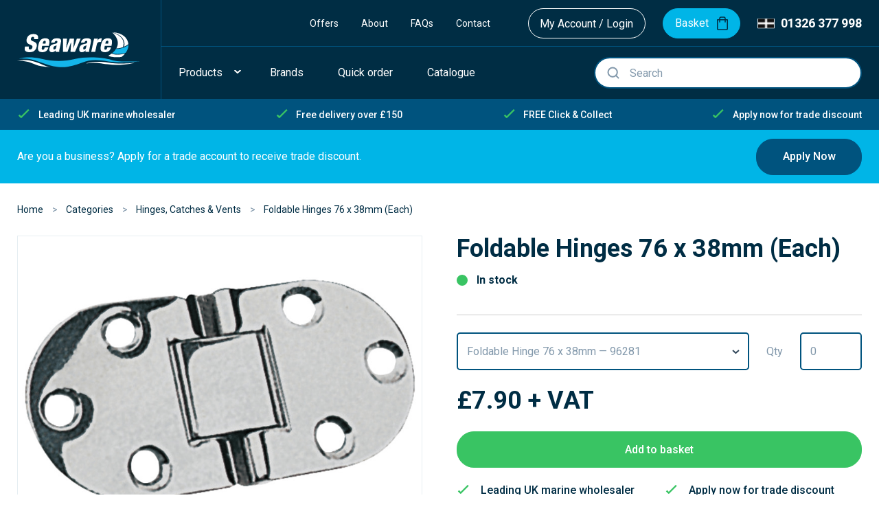

--- FILE ---
content_type: text/html; charset=UTF-8
request_url: https://www.seaware.co.uk/products/foldable-hinges-76-x-38mm-each
body_size: 10991
content:
<!doctype html>
<html lang="en">
<head>

    <meta charset="UTF-8">
    <meta name="viewport" content="width=device-width, initial-scale=1, maximum-scale=1">
    <meta http-equiv="X-UA-Compatible" content="IE=edge">
    <meta name="csrf-token" content="7kaKgi8D8MWsJpck9yt4qPOliyRVpali5jtBmbED">

    <title>Foldable Hinges 76 x 38mm (Each) - Seaware</title>

    
            <meta property="og:title" content="Foldable Hinges 76 x 38mm (Each) - Seaware">
            <meta property="og:type" content="website">
            <meta property="og:url" content="https://www.seaware.co.uk/products/foldable-hinges-76-x-38mm-each">
        <meta property="og:image" content="/img/Seaware-OG-image.jpg" />

    
    <link href="https://fonts.googleapis.com/css2?family=Roboto:ital,wght@0,300;0,400;0,500;0,700;1,400&display=swap" rel="stylesheet">
    <link rel="stylesheet" href="/style/main.css?v=1757493004">
    <link rel="icon" type="image/x-icon" href="/favicon.png">

    <!-- Google Tag Manager -->
<script>(function(w,d,s,l,i){w[l]=w[l]||[];w[l].push({'gtm.start':
new Date().getTime(),event:'gtm.js'});var f=d.getElementsByTagName(s)[0],
j=d.createElement(s),dl=l!='dataLayer'?'&l='+l:'';j.async=true;j.src=
'https://www.googletagmanager.com/gtm.js?id='+i+dl;f.parentNode.insertBefore(j,f);
})(window,document,'script','dataLayer','GTM-PJKPN5J');</script>
<!-- End Google Tag Manager -->

</head>
<body>

    <!-- Google Tag Manager (noscript) -->
<noscript><iframe src="https://www.googletagmanager.com/ns.html?id=GTM-PJKPN5J"
height="0" width="0" style="display:none;visibility:hidden"></iframe></noscript>
<!-- End Google Tag Manager (noscript) -->

    <div class="wrapper">

        <header class="header" id="header">
            <div class="header__inner">

                <a class="header__logo" href="/">
                    <img alt="Seaware" src="/img/vector/logo.svg">
                </a>

                <div class="header__upper">

                    <nav class="menu-secondary">
        <ul>
                            <li><a href="/categories/while-stocks-last">Offers</a></li>
                            <li><a href="/about">About</a></li>
                            <li><a href="/faqs">FAQs</a></li>
                            <li><a href="/contact">Contact</a></li>
                    </ul>
    </nav>

                    <div class="header-buttons">
                        <a href="https://www.seaware.co.uk/auth/login" class="header-buttons__button header-buttons__button--account">My Account / Login</a>
                        <a href="https://www.seaware.co.uk/basket" class="header-buttons__button header-buttons__button--basket">
                            <span>Basket</span>
                                                            <i class="basket-icon"></i>
                                                    </a>
                    </div>

                    <a
                        class="header__contact"
                        href="tel:01326377998"
                    >01326 377 998</a>

                    <button class="header__icon-menu js-toggle" data-target="#navigation">Menu</button>

                </div>

                <div class="header__lower">
                    <nav class="navigation js-toggleable" id="navigation">
        <a class="navigation__logo" href="/">
            <img alt="Seaware" src="/img/vector/logo.svg">
        </a>
        <button class="navigation__close js-toggle">Close</button>

        <div class="navigation__inner">
            <ul class="navigation__main">
                                                                                        
                            <li class="js-toggleable" id="navigation-products">
                                <a href="/categories"><span>Products</span></a>
                                <button class="js-toggle"><span>Products</span></button>
                                <div class="navigation__dropdown">
    <div class="navigation__dropdown__inner">
        <ul>
            
            <li class="navigation__sidebar">
                                                    <button class="js-nav is-active" data-target="content-364">
                        New Products for 2025
                    </button>
                                                        <button class="js-nav " data-target="content-388">
                        New Products for 2026
                    </button>
                                                        <button class="js-nav " data-target="content-365">
                        Anodes
                    </button>
                                                        <button class="js-nav " data-target="content-366">
                        Boat Cleaning
                    </button>
                                                        <button class="js-nav " data-target="content-367">
                        Deck Hardware
                    </button>
                                                        <button class="js-nav " data-target="content-368">
                        Electrical
                    </button>
                                                        <button class="js-nav " data-target="content-369">
                        Engine &amp; Systems
                    </button>
                                                        <button class="js-nav " data-target="content-370">
                        Fastenings
                    </button>
                                                        <button class="js-nav " data-target="content-371">
                        Fillers, Epoxy &amp; Resins
                    </button>
                                                        <button class="js-nav " data-target="content-372">
                        Glue, Sealants &amp; Adhesives
                    </button>
                                                        <button class="js-nav " data-target="content-373">
                        Grease, Oil &amp; Lubricants
                    </button>
                                                        <button class="js-nav " data-target="content-374">
                        Hinges, Catches &amp; Vents
                    </button>
                                                        <button class="js-nav " data-target="content-375">
                        Lighting
                    </button>
                                                        <button class="js-nav " data-target="content-376">
                        Paint
                    </button>
                                                        <button class="js-nav " data-target="content-377">
                        Paint Brushes, Rollers &amp; Scrapers
                    </button>
                                                        <button class="js-nav " data-target="content-378">
                        Plumbing
                    </button>
                                                        <button class="js-nav " data-target="content-379">
                        PPE &amp; Workwear
                    </button>
                                                        <button class="js-nav " data-target="content-380">
                        Pumps
                    </button>
                                                        <button class="js-nav " data-target="content-381">
                        Rigging &amp; Mooring
                    </button>
                                                        <button class="js-nav " data-target="content-382">
                        Safety &amp; Security
                    </button>
                                                        <button class="js-nav " data-target="content-383">
                        Sanding, Abrasives &amp; Compounding
                    </button>
                                                        <button class="js-nav " data-target="content-384">
                        Seating
                    </button>
                                                        <button class="js-nav " data-target="content-385">
                        Steering Systems
                    </button>
                                                        <button class="js-nav " data-target="content-386">
                        Tapes
                    </button>
                                                        <button class="js-nav " data-target="content-387">
                        While Stocks Last
                    </button>
                                                </li>

            
            <li class="navigation__content">
                                                    <div class="navigation__dropdown__categories is-active" id="content-364">
                        <div class="navigation__dropdown__sub-title">New Products for 2025</div>

                                                    
                                                                                                    </div>
                                                        <div class="navigation__dropdown__categories " id="content-388">
                        <div class="navigation__dropdown__sub-title">New Products for 2026</div>

                                                    
                                                                                                                                                            <div class="navigation__grid">
                                        <div class="navigation__grid-column">
                                            <a href="https://www.seaware.co.uk/categories/new-products-for-2026" class="navigation__grid-item">
                                                View All New Products For 2026
                                            </a>
                                        </div>
                                    </div>
                                                                                                        </div>
                                                        <div class="navigation__dropdown__categories " id="content-365">
                        <div class="navigation__dropdown__sub-title">Anodes</div>

                                                    
                                                                                                                                                            <div class="navigation__grid">
                                                                                    <div class="navigation__grid-column">
                                                                                                    <a href="https://www.seaware.co.uk/categories/accessories" class="navigation__grid-item">
                                                        Accessories
                                                    </a>
                                                                                                    <a href="https://www.seaware.co.uk/categories/aluminium-anodes" class="navigation__grid-item">
                                                        Aluminium Anodes
                                                    </a>
                                                                                                    <a href="https://www.seaware.co.uk/categories/anode-kits" class="navigation__grid-item">
                                                        Anode Kits
                                                    </a>
                                                                                                    <a href="https://www.seaware.co.uk/categories/backing-pads" class="navigation__grid-item">
                                                        Backing Pads
                                                    </a>
                                                                                                    <a href="https://www.seaware.co.uk/categories/bow-thruster-anodes" class="navigation__grid-item">
                                                        Bow Thruster Anodes
                                                    </a>
                                                                                            </div>
                                                                                    <div class="navigation__grid-column">
                                                                                                    <a href="https://www.seaware.co.uk/categories/electro-eliminators" class="navigation__grid-item">
                                                        Electro Eliminators
                                                    </a>
                                                                                                    <a href="https://www.seaware.co.uk/categories/fixing-studs" class="navigation__grid-item">
                                                        Fixing Studs
                                                    </a>
                                                                                                    <a href="https://www.seaware.co.uk/categories/hanging-anodes" class="navigation__grid-item">
                                                        Hanging Anodes
                                                    </a>
                                                                                                    <a href="https://www.seaware.co.uk/categories/hull-anodes" class="navigation__grid-item">
                                                        Hull Anodes
                                                    </a>
                                                                                                    <a href="https://www.seaware.co.uk/categories/outboard-anodes" class="navigation__grid-item">
                                                        Outboard Anodes
                                                    </a>
                                                                                            </div>
                                                                                    <div class="navigation__grid-column">
                                                                                                    <a href="https://www.seaware.co.uk/categories/pencil-anodes" class="navigation__grid-item">
                                                        Pencil  Anodes
                                                    </a>
                                                                                                    <a href="https://www.seaware.co.uk/categories/propeller-anodes" class="navigation__grid-item">
                                                        Propeller Anodes
                                                    </a>
                                                                                                    <a href="https://www.seaware.co.uk/categories/sail-drive-anodes" class="navigation__grid-item">
                                                        Sail Drive Anodes
                                                    </a>
                                                                                                    <a href="https://www.seaware.co.uk/categories/shaft-anode" class="navigation__grid-item">
                                                        Shaft Anode
                                                    </a>
                                                                                            </div>
                                                                            </div>
                                                                                                        </div>
                                                        <div class="navigation__dropdown__categories " id="content-366">
                        <div class="navigation__dropdown__sub-title">Boat Cleaning</div>

                                                    
                                                                                                                                                            <div class="navigation__grid">
                                                                                    <div class="navigation__grid-column">
                                                                                                    <a href="https://www.seaware.co.uk/categories/cleaning-products" class="navigation__grid-item">
                                                        Cleaning Products
                                                    </a>
                                                                                                    <a href="https://www.seaware.co.uk/categories/solvents" class="navigation__grid-item">
                                                        Solvents
                                                    </a>
                                                                                            </div>
                                                                                    <div class="navigation__grid-column">
                                                                                                    <a href="https://www.seaware.co.uk/categories/tools" class="navigation__grid-item">
                                                        Tools
                                                    </a>
                                                                                                    <a href="https://www.seaware.co.uk/categories/wax-polish" class="navigation__grid-item">
                                                        Wax &amp; Polish
                                                    </a>
                                                                                            </div>
                                                                            </div>
                                                                                                        </div>
                                                        <div class="navigation__dropdown__categories " id="content-367">
                        <div class="navigation__dropdown__sub-title">Deck Hardware</div>

                                                    
                                                                                                                                                            <div class="navigation__grid">
                                                                                    <div class="navigation__grid-column">
                                                                                                    <a href="https://www.seaware.co.uk/categories/bollards" class="navigation__grid-item">
                                                        Bollards
                                                    </a>
                                                                                                    <a href="https://www.seaware.co.uk/categories/bow-rollers" class="navigation__grid-item">
                                                        Bow Rollers
                                                    </a>
                                                                                                    <a href="https://www.seaware.co.uk/categories/bronze-deck-fittings" class="navigation__grid-item">
                                                        Bronze Deck Fittings
                                                    </a>
                                                                                                    <a href="https://www.seaware.co.uk/categories/chain-pipes" class="navigation__grid-item">
                                                        Chain Pipes
                                                    </a>
                                                                                                    <a href="https://www.seaware.co.uk/categories/cleats" class="navigation__grid-item">
                                                        Cleats
                                                    </a>
                                                                                                    <a href="https://www.seaware.co.uk/categories/cowl-ventilators" class="navigation__grid-item">
                                                        Cowl Ventilators
                                                    </a>
                                                                                            </div>
                                                                                    <div class="navigation__grid-column">
                                                                                                    <a href="https://www.seaware.co.uk/categories/fairleads" class="navigation__grid-item">
                                                        Fairleads
                                                    </a>
                                                                                                    <a href="https://www.seaware.co.uk/categories/flags" class="navigation__grid-item">
                                                        Flags
                                                    </a>
                                                                                                    <a href="https://www.seaware.co.uk/categories/gas-struts" class="navigation__grid-item">
                                                        Gas Struts
                                                    </a>
                                                                                                    <a href="https://www.seaware.co.uk/categories/hand-rails" class="navigation__grid-item">
                                                        Hand Rails
                                                    </a>
                                                                                                    <a href="https://www.seaware.co.uk/categories/hatches" class="navigation__grid-item">
                                                        Hatches
                                                    </a>
                                                                                                    <a href="https://www.seaware.co.uk/categories/inspection-hatches" class="navigation__grid-item">
                                                        Inspection Hatches
                                                    </a>
                                                                                            </div>
                                                                                    <div class="navigation__grid-column">
                                                                                                    <a href="https://www.seaware.co.uk/categories/ladders" class="navigation__grid-item">
                                                        Ladders
                                                    </a>
                                                                                                    <a href="https://www.seaware.co.uk/categories/oars-paddles" class="navigation__grid-item">
                                                        Oars &amp; Paddles
                                                    </a>
                                                                                                    <a href="https://www.seaware.co.uk/categories/portholes" class="navigation__grid-item">
                                                        Portholes
                                                    </a>
                                                                                                    <a href="https://www.seaware.co.uk/categories/rail-mounts" class="navigation__grid-item">
                                                        Rail Mounts
                                                    </a>
                                                                                                    <a href="https://www.seaware.co.uk/categories/stanchions" class="navigation__grid-item">
                                                        Stanchions
                                                    </a>
                                                                                                    <a href="https://www.seaware.co.uk/categories/winch-handle" class="navigation__grid-item">
                                                        Winch Handle
                                                    </a>
                                                                                            </div>
                                                                            </div>
                                                                                                        </div>
                                                        <div class="navigation__dropdown__categories " id="content-368">
                        <div class="navigation__dropdown__sub-title">Electrical</div>

                                                    
                                                                                                                                                            <div class="navigation__grid">
                                                                                    <div class="navigation__grid-column">
                                                                                                    <a href="https://www.seaware.co.uk/categories/antenna-accessories" class="navigation__grid-item">
                                                        Antenna Accessories
                                                    </a>
                                                                                                    <a href="https://www.seaware.co.uk/categories/antenna-mounts" class="navigation__grid-item">
                                                        Antenna Mounts
                                                    </a>
                                                                                                    <a href="https://www.seaware.co.uk/categories/antennas" class="navigation__grid-item">
                                                        Antennas
                                                    </a>
                                                                                                    <a href="https://www.seaware.co.uk/categories/batteries-accessories" class="navigation__grid-item">
                                                        Batteries &amp; Accessories
                                                    </a>
                                                                                                    <a href="https://www.seaware.co.uk/categories/battery-switches" class="navigation__grid-item">
                                                        Battery Switches
                                                    </a>
                                                                                                    <a href="https://www.seaware.co.uk/categories/busbar" class="navigation__grid-item">
                                                        Busbar
                                                    </a>
                                                                                                    <a href="https://www.seaware.co.uk/categories/cable-battery" class="navigation__grid-item">
                                                        Cable - Battery
                                                    </a>
                                                                                                    <a href="https://www.seaware.co.uk/categories/cable-multi-core" class="navigation__grid-item">
                                                        Cable - Multi Core
                                                    </a>
                                                                                                    <a href="https://www.seaware.co.uk/categories/cable-single-core" class="navigation__grid-item">
                                                        Cable - Single Core
                                                    </a>
                                                                                                    <a href="https://www.seaware.co.uk/categories/cable-accessories" class="navigation__grid-item">
                                                        Cable Accessories
                                                    </a>
                                                                                            </div>
                                                                                    <div class="navigation__grid-column">
                                                                                                    <a href="https://www.seaware.co.uk/categories/cable-terminals" class="navigation__grid-item">
                                                        Cable Terminals
                                                    </a>
                                                                                                    <a href="https://www.seaware.co.uk/categories/cable-glands" class="navigation__grid-item">
                                                        Cable Glands
                                                    </a>
                                                                                                    <a href="https://www.seaware.co.uk/categories/electrical-connectors" class="navigation__grid-item">
                                                        Electrical Connectors
                                                    </a>
                                                                                                    <a href="https://www.seaware.co.uk/categories/fuses-breakers" class="navigation__grid-item">
                                                        Fuses &amp; Breakers
                                                    </a>
                                                                                                    <a href="https://www.seaware.co.uk/categories/heating" class="navigation__grid-item">
                                                        Heating
                                                    </a>
                                                                                                    <a href="https://www.seaware.co.uk/categories/horns" class="navigation__grid-item">
                                                        Horns
                                                    </a>
                                                                                                    <a href="https://www.seaware.co.uk/categories/instruments-dials" class="navigation__grid-item">
                                                        Instruments &amp; Dials
                                                    </a>
                                                                                                    <a href="https://www.seaware.co.uk/categories/junction-boxes" class="navigation__grid-item">
                                                        Junction Boxes
                                                    </a>
                                                                                                    <a href="https://www.seaware.co.uk/categories/shore-power" class="navigation__grid-item">
                                                        Shore Power
                                                    </a>
                                                                                                    <a href="https://www.seaware.co.uk/categories/solar" class="navigation__grid-item">
                                                        Solar
                                                    </a>
                                                                                            </div>
                                                                                    <div class="navigation__grid-column">
                                                                                                    <a href="https://www.seaware.co.uk/categories/speakers" class="navigation__grid-item">
                                                        Speakers
                                                    </a>
                                                                                                    <a href="https://www.seaware.co.uk/categories/switch-panels" class="navigation__grid-item">
                                                        Switch Panels
                                                    </a>
                                                                                                    <a href="https://www.seaware.co.uk/categories/switches" class="navigation__grid-item">
                                                        Switches
                                                    </a>
                                                                                                    <a href="https://www.seaware.co.uk/categories/tv-cellular" class="navigation__grid-item">
                                                        Tv &amp; Cellular
                                                    </a>
                                                                                                    <a href="https://www.seaware.co.uk/categories/usb" class="navigation__grid-item">
                                                        USB
                                                    </a>
                                                                                                    <a href="https://www.seaware.co.uk/categories/waterproof-connectors" class="navigation__grid-item">
                                                        Waterproof Connectors
                                                    </a>
                                                                                                    <a href="https://www.seaware.co.uk/categories/wiper-motors-arms-blades" class="navigation__grid-item">
                                                        Wiper Motors, Arms &amp; Blades
                                                    </a>
                                                                                                    <a href="https://www.seaware.co.uk/categories/wireless-charging" class="navigation__grid-item">
                                                        Wireless Charging
                                                    </a>
                                                                                            </div>
                                                                            </div>
                                                                                                        </div>
                                                        <div class="navigation__dropdown__categories " id="content-369">
                        <div class="navigation__dropdown__sub-title">Engine &amp; Systems</div>

                                                    
                                                                                                                                                            <div class="navigation__grid">
                                                                                    <div class="navigation__grid-column">
                                                                                                    <a href="https://www.seaware.co.uk/categories/bow-thrusters" class="navigation__grid-item">
                                                        Bow Thrusters
                                                    </a>
                                                                                                    <a href="https://www.seaware.co.uk/categories/cutlass-bearings" class="navigation__grid-item">
                                                        Cutlass Bearings
                                                    </a>
                                                                                                    <a href="https://www.seaware.co.uk/categories/edge-33c-control-cables" class="navigation__grid-item">
                                                        Edge 33c Control Cables
                                                    </a>
                                                                                                    <a href="https://www.seaware.co.uk/categories/edge-mercury-mercruiser-gen-1" class="navigation__grid-item">
                                                        Edge Mercury Mercruiser Gen 1
                                                    </a>
                                                                                            </div>
                                                                                    <div class="navigation__grid-column">
                                                                                                    <a href="https://www.seaware.co.uk/categories/edge-mercury-mercruiser-gen-2-cable" class="navigation__grid-item">
                                                        Edge Mercury Mercruiser Gen 2 Cable
                                                    </a>
                                                                                                    <a href="https://www.seaware.co.uk/categories/engine-mounts" class="navigation__grid-item">
                                                        Engine Mounts
                                                    </a>
                                                                                                    <a href="https://www.seaware.co.uk/categories/grease" class="navigation__grid-item">
                                                        Grease
                                                    </a>
                                                                                                    <a href="https://www.seaware.co.uk/categories/prop-protectors-rope-cutters" class="navigation__grid-item">
                                                        Prop Protectors Rope Cutters
                                                    </a>
                                                                                            </div>
                                                                                    <div class="navigation__grid-column">
                                                                                                    <a href="https://www.seaware.co.uk/categories/sound-insulation" class="navigation__grid-item">
                                                        Sound Insulation
                                                    </a>
                                                                                                    <a href="https://www.seaware.co.uk/categories/stern-gland-packing" class="navigation__grid-item">
                                                        Stern Gland Packing
                                                    </a>
                                                                                                    <a href="https://www.seaware.co.uk/categories/throttle-controls" class="navigation__grid-item">
                                                        Throttle Controls
                                                    </a>
                                                                                                    <a href="https://www.seaware.co.uk/categories/ventilation" class="navigation__grid-item">
                                                        Ventilation
                                                    </a>
                                                                                            </div>
                                                                            </div>
                                                                                                        </div>
                                                        <div class="navigation__dropdown__categories " id="content-370">
                        <div class="navigation__dropdown__sub-title">Fastenings</div>

                                                    
                                                                                                                                                            <div class="navigation__grid">
                                                                                    <div class="navigation__grid-column">
                                                                                                    <a href="https://www.seaware.co.uk/categories/assorted-fastenings-boxes" class="navigation__grid-item">
                                                        Assorted Fastenings Boxes
                                                    </a>
                                                                                                    <a href="https://www.seaware.co.uk/categories/boxes-of-chippy-screws" class="navigation__grid-item">
                                                        Boxes of Chippy Screws
                                                    </a>
                                                                                                    <a href="https://www.seaware.co.uk/categories/brass" class="navigation__grid-item">
                                                        Brass
                                                    </a>
                                                                                            </div>
                                                                                    <div class="navigation__grid-column">
                                                                                                    <a href="https://www.seaware.co.uk/categories/copper" class="navigation__grid-item">
                                                        Copper
                                                    </a>
                                                                                                    <a href="https://www.seaware.co.uk/categories/galvanised" class="navigation__grid-item">
                                                        Galvanised
                                                    </a>
                                                                                                    <a href="https://www.seaware.co.uk/categories/silicon-bronze" class="navigation__grid-item">
                                                        Silicon Bronze
                                                    </a>
                                                                                            </div>
                                                                                    <div class="navigation__grid-column">
                                                                                                    <a href="https://www.seaware.co.uk/categories/nylon" class="navigation__grid-item">
                                                        Nylon
                                                    </a>
                                                                                                    <a href="https://www.seaware.co.uk/categories/stainless-steel-a2" class="navigation__grid-item">
                                                        Stainless Steel A2
                                                    </a>
                                                                                                    <a href="https://www.seaware.co.uk/categories/stainless-steel-a4" class="navigation__grid-item">
                                                        Stainless Steel A4
                                                    </a>
                                                                                            </div>
                                                                            </div>
                                                                                                        </div>
                                                        <div class="navigation__dropdown__categories " id="content-371">
                        <div class="navigation__dropdown__sub-title">Fillers, Epoxy &amp; Resins</div>

                                                    
                                                                                                                                                            <div class="navigation__grid">
                                                                                    <div class="navigation__grid-column">
                                                                                                    <a href="https://www.seaware.co.uk/categories/epoxy" class="navigation__grid-item">
                                                        Epoxy
                                                    </a>
                                                                                            </div>
                                                                                    <div class="navigation__grid-column">
                                                                                                    <a href="https://www.seaware.co.uk/categories/fillers" class="navigation__grid-item">
                                                        Fillers
                                                    </a>
                                                                                            </div>
                                                                                    <div class="navigation__grid-column">
                                                                                                    <a href="https://www.seaware.co.uk/categories/polyester-resin" class="navigation__grid-item">
                                                        Polyester Resin
                                                    </a>
                                                                                            </div>
                                                                            </div>
                                                                                                        </div>
                                                        <div class="navigation__dropdown__categories " id="content-372">
                        <div class="navigation__dropdown__sub-title">Glue, Sealants &amp; Adhesives</div>

                                                    
                                                                                                                                                            <div class="navigation__grid">
                                                                                    <div class="navigation__grid-column">
                                                                                                    <a href="https://www.seaware.co.uk/categories/contact-adhesive" class="navigation__grid-item">
                                                        Contact Adhesive
                                                    </a>
                                                                                                    <a href="https://www.seaware.co.uk/categories/deck-caulking" class="navigation__grid-item">
                                                        Deck Caulking
                                                    </a>
                                                                                            </div>
                                                                                    <div class="navigation__grid-column">
                                                                                                    <a href="https://www.seaware.co.uk/categories/glue" class="navigation__grid-item">
                                                        Glue
                                                    </a>
                                                                                                    <a href="https://www.seaware.co.uk/categories/sealants-adhesives" class="navigation__grid-item">
                                                        Sealants &amp; Adhesives
                                                    </a>
                                                                                            </div>
                                                                                    <div class="navigation__grid-column">
                                                                                                    <a href="https://www.seaware.co.uk/categories/wood-glue" class="navigation__grid-item">
                                                        Wood Glue
                                                    </a>
                                                                                            </div>
                                                                            </div>
                                                                                                        </div>
                                                        <div class="navigation__dropdown__categories " id="content-373">
                        <div class="navigation__dropdown__sub-title">Grease, Oil &amp; Lubricants</div>

                                                    
                                                                                                                                                            <div class="navigation__grid">
                                                                                    <div class="navigation__grid-column">
                                                                                                    <a href="https://www.seaware.co.uk/categories/fuel-cans" class="navigation__grid-item">
                                                        Fuel Cans
                                                    </a>
                                                                                            </div>
                                                                                    <div class="navigation__grid-column">
                                                                                                    <a href="https://www.seaware.co.uk/categories/lubricants" class="navigation__grid-item">
                                                        Lubricants
                                                    </a>
                                                                                            </div>
                                                                                    <div class="navigation__grid-column">
                                                                                                    <a href="https://www.seaware.co.uk/categories/oil" class="navigation__grid-item">
                                                        Oil
                                                    </a>
                                                                                            </div>
                                                                            </div>
                                                                                                        </div>
                                                        <div class="navigation__dropdown__categories " id="content-374">
                        <div class="navigation__dropdown__sub-title">Hinges, Catches &amp; Vents</div>

                                                    
                                                                                                                                                            <div class="navigation__grid">
                                                                                    <div class="navigation__grid-column">
                                                                                                    <a href="https://www.seaware.co.uk/categories/barrel-bolts" class="navigation__grid-item">
                                                        Barrel Bolts
                                                    </a>
                                                                                                    <a href="https://www.seaware.co.uk/categories/catches" class="navigation__grid-item">
                                                        Catches
                                                    </a>
                                                                                                    <a href="https://www.seaware.co.uk/categories/door-lock" class="navigation__grid-item">
                                                        Door Lock
                                                    </a>
                                                                                                    <a href="https://www.seaware.co.uk/categories/handles" class="navigation__grid-item">
                                                        Handles
                                                    </a>
                                                                                                    <a href="https://www.seaware.co.uk/categories/hasp-staples" class="navigation__grid-item">
                                                        Hasp &amp; Staples
                                                    </a>
                                                                                            </div>
                                                                                    <div class="navigation__grid-column">
                                                                                                    <a href="https://www.seaware.co.uk/categories/hatch-stays" class="navigation__grid-item">
                                                        Hatch Stays
                                                    </a>
                                                                                                    <a href="https://www.seaware.co.uk/categories/hinges" class="navigation__grid-item">
                                                        Hinges
                                                    </a>
                                                                                                    <a href="https://www.seaware.co.uk/categories/hooks" class="navigation__grid-item">
                                                        Hooks
                                                    </a>
                                                                                                    <a href="https://www.seaware.co.uk/categories/lifting-rings" class="navigation__grid-item">
                                                        Lifting Rings
                                                    </a>
                                                                                                    <a href="https://www.seaware.co.uk/categories/roll-locks" class="navigation__grid-item">
                                                        Roll Locks
                                                    </a>
                                                                                            </div>
                                                                                    <div class="navigation__grid-column">
                                                                                                    <a href="https://www.seaware.co.uk/categories/silent-cabin-hooks" class="navigation__grid-item">
                                                        Silent Cabin Hooks
                                                    </a>
                                                                                                    <a href="https://www.seaware.co.uk/categories/toggle-fasteners" class="navigation__grid-item">
                                                        Toggle Fasteners
                                                    </a>
                                                                                                    <a href="https://www.seaware.co.uk/categories/vents" class="navigation__grid-item">
                                                        Vents
                                                    </a>
                                                                                            </div>
                                                                            </div>
                                                                                                        </div>
                                                        <div class="navigation__dropdown__categories " id="content-375">
                        <div class="navigation__dropdown__sub-title">Lighting</div>

                                                    
                                                                                                                                                            <div class="navigation__grid">
                                                                                    <div class="navigation__grid-column">
                                                                                                    <a href="https://www.seaware.co.uk/categories/led-navigation-lights" class="navigation__grid-item">
                                                        LED Navigation Lights
                                                    </a>
                                                                                                    <a href="https://www.seaware.co.uk/categories/aquasignal-navigation-lights" class="navigation__grid-item">
                                                        Aquasignal Navigation Lights
                                                    </a>
                                                                                                    <a href="https://www.seaware.co.uk/categories/deck-lights" class="navigation__grid-item">
                                                        Deck Lights
                                                    </a>
                                                                                            </div>
                                                                                    <div class="navigation__grid-column">
                                                                                                    <a href="https://www.seaware.co.uk/categories/nebo-torches-headlamps-spotlights-worklights" class="navigation__grid-item">
                                                        Nebo Torches, Headlamps, Spotlights &amp; Worklights
                                                    </a>
                                                                                                    <a href="https://www.seaware.co.uk/categories/cabin-lighting" class="navigation__grid-item">
                                                        Cabin Lighting
                                                    </a>
                                                                                                    <a href="https://www.seaware.co.uk/categories/handheld-lights" class="navigation__grid-item">
                                                        Handheld Lights
                                                    </a>
                                                                                            </div>
                                                                                    <div class="navigation__grid-column">
                                                                                                    <a href="https://www.seaware.co.uk/categories/bulbs" class="navigation__grid-item">
                                                        Bulbs
                                                    </a>
                                                                                            </div>
                                                                            </div>
                                                                                                        </div>
                                                        <div class="navigation__dropdown__categories " id="content-376">
                        <div class="navigation__dropdown__sub-title">Paint</div>

                                                    
                                                                                                                                                            <div class="navigation__grid">
                                                                                    <div class="navigation__grid-column">
                                                                                                    <a href="https://www.seaware.co.uk/categories/commercial-antifoul-professional-use-only" class="navigation__grid-item">
                                                        Commercial Antifoul (Professional Use Only)
                                                    </a>
                                                                                                    <a href="https://www.seaware.co.uk/categories/additives" class="navigation__grid-item">
                                                        Additives
                                                    </a>
                                                                                                    <a href="https://www.seaware.co.uk/categories/pvc-hypalon-boatpaint" class="navigation__grid-item">
                                                        PVC / Hypalon Boatpaint
                                                    </a>
                                                                                                    <a href="https://www.seaware.co.uk/categories/antifoul" class="navigation__grid-item">
                                                        Antifoul
                                                    </a>
                                                                                            </div>
                                                                                    <div class="navigation__grid-column">
                                                                                                    <a href="https://www.seaware.co.uk/categories/osmosis" class="navigation__grid-item">
                                                        Osmosis
                                                    </a>
                                                                                                    <a href="https://www.seaware.co.uk/categories/primers-undercoat" class="navigation__grid-item">
                                                        Primers &amp; Undercoat
                                                    </a>
                                                                                                    <a href="https://www.seaware.co.uk/categories/propeller" class="navigation__grid-item">
                                                        Propeller
                                                    </a>
                                                                                                    <a href="https://www.seaware.co.uk/categories/removal" class="navigation__grid-item">
                                                        Removal
                                                    </a>
                                                                                            </div>
                                                                                    <div class="navigation__grid-column">
                                                                                                    <a href="https://www.seaware.co.uk/categories/thinners" class="navigation__grid-item">
                                                        Thinners
                                                    </a>
                                                                                                    <a href="https://www.seaware.co.uk/categories/topcoat" class="navigation__grid-item">
                                                        Topcoat
                                                    </a>
                                                                                                    <a href="https://www.seaware.co.uk/categories/varnish" class="navigation__grid-item">
                                                        Varnish
                                                    </a>
                                                                                            </div>
                                                                            </div>
                                                                                                        </div>
                                                        <div class="navigation__dropdown__categories " id="content-377">
                        <div class="navigation__dropdown__sub-title">Paint Brushes, Rollers &amp; Scrapers</div>

                                                    
                                                                                                                                                            <div class="navigation__grid">
                                                                                    <div class="navigation__grid-column">
                                                                                                    <a href="https://www.seaware.co.uk/categories/paint-brushes" class="navigation__grid-item">
                                                        Paint Brushes
                                                    </a>
                                                                                                    <a href="https://www.seaware.co.uk/categories/paint-trays-kettles" class="navigation__grid-item">
                                                        Paint Trays &amp; Kettles
                                                    </a>
                                                                                            </div>
                                                                                    <div class="navigation__grid-column">
                                                                                                    <a href="https://www.seaware.co.uk/categories/rags-wipes" class="navigation__grid-item">
                                                        Rags &amp; Wipes
                                                    </a>
                                                                                                    <a href="https://www.seaware.co.uk/categories/roller-frames" class="navigation__grid-item">
                                                        Roller Frames
                                                    </a>
                                                                                            </div>
                                                                                    <div class="navigation__grid-column">
                                                                                                    <a href="https://www.seaware.co.uk/categories/roller-heads" class="navigation__grid-item">
                                                        Roller Heads
                                                    </a>
                                                                                                    <a href="https://www.seaware.co.uk/categories/scrapers-tools" class="navigation__grid-item">
                                                        Scrapers &amp; Tools
                                                    </a>
                                                                                            </div>
                                                                            </div>
                                                                                                        </div>
                                                        <div class="navigation__dropdown__categories " id="content-378">
                        <div class="navigation__dropdown__sub-title">Plumbing</div>

                                                    
                                                                                                                                                            <div class="navigation__grid">
                                                                                    <div class="navigation__grid-column">
                                                                                                    <a href="https://www.seaware.co.uk/categories/anti-syphon" class="navigation__grid-item">
                                                        Anti Syphon
                                                    </a>
                                                                                                    <a href="https://www.seaware.co.uk/categories/ball-valves" class="navigation__grid-item">
                                                        Ball Valves
                                                    </a>
                                                                                                    <a href="https://www.seaware.co.uk/categories/blakes-seacock" class="navigation__grid-item">
                                                        Blakes Seacock
                                                    </a>
                                                                                                    <a href="https://www.seaware.co.uk/categories/blanking" class="navigation__grid-item">
                                                        Blanking
                                                    </a>
                                                                                                    <a href="https://www.seaware.co.uk/categories/breathers" class="navigation__grid-item">
                                                        Breathers
                                                    </a>
                                                                                                    <a href="https://www.seaware.co.uk/categories/deck-fillers" class="navigation__grid-item">
                                                        Deck Fillers
                                                    </a>
                                                                                                    <a href="https://www.seaware.co.uk/categories/diverter-valves" class="navigation__grid-item">
                                                        Diverter Valves
                                                    </a>
                                                                                                    <a href="https://www.seaware.co.uk/categories/drain-plugs-bungs" class="navigation__grid-item">
                                                        Drain Plugs &amp; Bungs
                                                    </a>
                                                                                                    <a href="https://www.seaware.co.uk/categories/elbows" class="navigation__grid-item">
                                                        Elbows
                                                    </a>
                                                                                                    <a href="https://www.seaware.co.uk/categories/fresh-water" class="navigation__grid-item">
                                                        Fresh Water
                                                    </a>
                                                                                            </div>
                                                                                    <div class="navigation__grid-column">
                                                                                                    <a href="https://www.seaware.co.uk/categories/fuel-filters" class="navigation__grid-item">
                                                        Fuel Filters
                                                    </a>
                                                                                                    <a href="https://www.seaware.co.uk/categories/gas-fittings" class="navigation__grid-item">
                                                        Gas Fittings
                                                    </a>
                                                                                                    <a href="https://www.seaware.co.uk/categories/hose-tails" class="navigation__grid-item">
                                                        Hose Tails
                                                    </a>
                                                                                                    <a href="https://www.seaware.co.uk/categories/hoses" class="navigation__grid-item">
                                                        Hoses
                                                    </a>
                                                                                                    <a href="https://www.seaware.co.uk/categories/hose-clips" class="navigation__grid-item">
                                                        Hose Clips
                                                    </a>
                                                                                                    <a href="https://www.seaware.co.uk/categories/nipples" class="navigation__grid-item">
                                                        Nipples
                                                    </a>
                                                                                                    <a href="https://www.seaware.co.uk/categories/non-return-valves" class="navigation__grid-item">
                                                        Non Return Valves
                                                    </a>
                                                                                                    <a href="https://www.seaware.co.uk/categories/plastic-connectors" class="navigation__grid-item">
                                                        Plastic Connectors
                                                    </a>
                                                                                                    <a href="https://www.seaware.co.uk/categories/reducers" class="navigation__grid-item">
                                                        Reducers
                                                    </a>
                                                                                                    <a href="https://www.seaware.co.uk/categories/scoop" class="navigation__grid-item">
                                                        Scoop
                                                    </a>
                                                                                            </div>
                                                                                    <div class="navigation__grid-column">
                                                                                                    <a href="https://www.seaware.co.uk/categories/skin-fittings" class="navigation__grid-item">
                                                        Skin Fittings
                                                    </a>
                                                                                                    <a href="https://www.seaware.co.uk/categories/strum-box" class="navigation__grid-item">
                                                        Strum Box
                                                    </a>
                                                                                                    <a href="https://www.seaware.co.uk/categories/sockets" class="navigation__grid-item">
                                                        Sockets
                                                    </a>
                                                                                                    <a href="https://www.seaware.co.uk/categories/tanks" class="navigation__grid-item">
                                                        Tanks
                                                    </a>
                                                                                                    <a href="https://www.seaware.co.uk/categories/tee-connector" class="navigation__grid-item">
                                                        Tee Connector
                                                    </a>
                                                                                                    <a href="https://www.seaware.co.uk/categories/transom" class="navigation__grid-item">
                                                        Transom
                                                    </a>
                                                                                                    <a href="https://www.seaware.co.uk/categories/waste-water-systems" class="navigation__grid-item">
                                                        Waste Water Systems
                                                    </a>
                                                                                                    <a href="https://www.seaware.co.uk/categories/water-locks" class="navigation__grid-item">
                                                        Water Locks
                                                    </a>
                                                                                                    <a href="https://www.seaware.co.uk/categories/water-strainers" class="navigation__grid-item">
                                                        Water Strainers
                                                    </a>
                                                                                            </div>
                                                                            </div>
                                                                                                        </div>
                                                        <div class="navigation__dropdown__categories " id="content-379">
                        <div class="navigation__dropdown__sub-title">PPE &amp; Workwear</div>

                                                    
                                                                                                                                                            <div class="navigation__grid">
                                                                                    <div class="navigation__grid-column">
                                                                                                    <a href="https://www.seaware.co.uk/categories/disposable-worksuits" class="navigation__grid-item">
                                                        Disposable Worksuits
                                                    </a>
                                                                                                    <a href="https://www.seaware.co.uk/categories/ear-defenders" class="navigation__grid-item">
                                                        Ear Defenders
                                                    </a>
                                                                                                    <a href="https://www.seaware.co.uk/categories/gloves" class="navigation__grid-item">
                                                        Gloves
                                                    </a>
                                                                                            </div>
                                                                                    <div class="navigation__grid-column">
                                                                                                    <a href="https://www.seaware.co.uk/categories/hand-cleaner" class="navigation__grid-item">
                                                        Hand Cleaner
                                                    </a>
                                                                                                    <a href="https://www.seaware.co.uk/categories/3m-mask-filters" class="navigation__grid-item">
                                                        3M Mask Filters
                                                    </a>
                                                                                                    <a href="https://www.seaware.co.uk/categories/face-masks" class="navigation__grid-item">
                                                        Face Masks
                                                    </a>
                                                                                            </div>
                                                                                    <div class="navigation__grid-column">
                                                                                                    <a href="https://www.seaware.co.uk/categories/overshoe" class="navigation__grid-item">
                                                        Overshoe
                                                    </a>
                                                                                            </div>
                                                                            </div>
                                                                                                        </div>
                                                        <div class="navigation__dropdown__categories " id="content-380">
                        <div class="navigation__dropdown__sub-title">Pumps</div>

                                                    
                                                                                                                                                            <div class="navigation__grid">
                                                                                    <div class="navigation__grid-column">
                                                                                                    <a href="https://www.seaware.co.uk/categories/accumulator-tanks" class="navigation__grid-item">
                                                        Accumulator Tanks
                                                    </a>
                                                                                                    <a href="https://www.seaware.co.uk/categories/auto-bilge-pumps" class="navigation__grid-item">
                                                        Auto Bilge Pumps
                                                    </a>
                                                                                                    <a href="https://www.seaware.co.uk/categories/bilge-panel-switches-alarms" class="navigation__grid-item">
                                                        Bilge Panel Switches &amp; Alarms
                                                    </a>
                                                                                                    <a href="https://www.seaware.co.uk/categories/float-switches" class="navigation__grid-item">
                                                        Float Switches
                                                    </a>
                                                                                                    <a href="https://www.seaware.co.uk/categories/hand-pumps" class="navigation__grid-item">
                                                        Hand Pumps
                                                    </a>
                                                                                            </div>
                                                                                    <div class="navigation__grid-column">
                                                                                                    <a href="https://www.seaware.co.uk/categories/impellers" class="navigation__grid-item">
                                                        Impellers
                                                    </a>
                                                                                                    <a href="https://www.seaware.co.uk/categories/non-auto-bilge-pumps" class="navigation__grid-item">
                                                        Non Auto Bilge Pumps
                                                    </a>
                                                                                                    <a href="https://www.seaware.co.uk/categories/pressure-pumps" class="navigation__grid-item">
                                                        Pressure Pumps
                                                    </a>
                                                                                                    <a href="https://www.seaware.co.uk/categories/service-kits" class="navigation__grid-item">
                                                        Service Kits
                                                    </a>
                                                                                                    <a href="https://www.seaware.co.uk/categories/showers" class="navigation__grid-item">
                                                        Showers
                                                    </a>
                                                                                            </div>
                                                                                    <div class="navigation__grid-column">
                                                                                                    <a href="https://www.seaware.co.uk/categories/submersible-pumps" class="navigation__grid-item">
                                                        Submersible Pumps
                                                    </a>
                                                                                                    <a href="https://www.seaware.co.uk/categories/taps-faucets" class="navigation__grid-item">
                                                        Taps &amp; Faucets
                                                    </a>
                                                                                                    <a href="https://www.seaware.co.uk/categories/toilets" class="navigation__grid-item">
                                                        Toilets
                                                    </a>
                                                                                                    <a href="https://www.seaware.co.uk/categories/waste-pumps" class="navigation__grid-item">
                                                        Waste Pumps
                                                    </a>
                                                                                                    <a href="https://www.seaware.co.uk/categories/whale-manual-pumps" class="navigation__grid-item">
                                                        Whale Manual Pumps
                                                    </a>
                                                                                            </div>
                                                                            </div>
                                                                                                        </div>
                                                        <div class="navigation__dropdown__categories " id="content-381">
                        <div class="navigation__dropdown__sub-title">Rigging &amp; Mooring</div>

                                                    
                                                                                                                                                            <div class="navigation__grid">
                                                                                    <div class="navigation__grid-column">
                                                                                                    <a href="https://www.seaware.co.uk/categories/anchors" class="navigation__grid-item">
                                                        Anchors
                                                    </a>
                                                                                                    <a href="https://www.seaware.co.uk/categories/boat-hooks" class="navigation__grid-item">
                                                        Boat Hooks
                                                    </a>
                                                                                                    <a href="https://www.seaware.co.uk/categories/cable-terminals-rigging" class="navigation__grid-item">
                                                        Cable Terminals Rigging
                                                    </a>
                                                                                                    <a href="https://www.seaware.co.uk/categories/carbines" class="navigation__grid-item">
                                                        Carbines
                                                    </a>
                                                                                                    <a href="https://www.seaware.co.uk/categories/chain" class="navigation__grid-item">
                                                        Chain
                                                    </a>
                                                                                                    <a href="https://www.seaware.co.uk/categories/clevis-pins-split-rings" class="navigation__grid-item">
                                                        Clevis Pins &amp; Split Rings
                                                    </a>
                                                                                                    <a href="https://www.seaware.co.uk/categories/dropnose-pins" class="navigation__grid-item">
                                                        Dropnose Pins
                                                    </a>
                                                                                                    <a href="https://www.seaware.co.uk/categories/eyebolts-screws" class="navigation__grid-item">
                                                        Eyebolts &amp; Screws
                                                    </a>
                                                                                                    <a href="https://www.seaware.co.uk/categories/eye-plates" class="navigation__grid-item">
                                                        Eye Plates
                                                    </a>
                                                                                                    <a href="https://www.seaware.co.uk/categories/eyenuts" class="navigation__grid-item">
                                                        Eyenuts
                                                    </a>
                                                                                            </div>
                                                                                    <div class="navigation__grid-column">
                                                                                                    <a href="https://www.seaware.co.uk/categories/ferrules" class="navigation__grid-item">
                                                        Ferrules
                                                    </a>
                                                                                                    <a href="https://www.seaware.co.uk/categories/fender-eyes" class="navigation__grid-item">
                                                        Fender Eyes
                                                    </a>
                                                                                                    <a href="https://www.seaware.co.uk/categories/fenders-buoys" class="navigation__grid-item">
                                                        Fenders &amp; Buoys
                                                    </a>
                                                                                                    <a href="https://www.seaware.co.uk/categories/general" class="navigation__grid-item">
                                                        General
                                                    </a>
                                                                                                    <a href="https://www.seaware.co.uk/categories/hook" class="navigation__grid-item">
                                                        Hook
                                                    </a>
                                                                                                    <a href="https://www.seaware.co.uk/categories/keel-band-convex" class="navigation__grid-item">
                                                        Keel Band Convex
                                                    </a>
                                                                                                    <a href="https://www.seaware.co.uk/categories/mooring" class="navigation__grid-item">
                                                        Mooring
                                                    </a>
                                                                                                    <a href="https://www.seaware.co.uk/categories/rigging-blocks" class="navigation__grid-item">
                                                        Rigging Blocks
                                                    </a>
                                                                                                    <a href="https://www.seaware.co.uk/categories/rigging-screws" class="navigation__grid-item">
                                                        Rigging Screws
                                                    </a>
                                                                                                    <a href="https://www.seaware.co.uk/categories/rings" class="navigation__grid-item">
                                                        Rings
                                                    </a>
                                                                                            </div>
                                                                                    <div class="navigation__grid-column">
                                                                                                    <a href="https://www.seaware.co.uk/categories/rope" class="navigation__grid-item">
                                                        Rope
                                                    </a>
                                                                                                    <a href="https://www.seaware.co.uk/categories/rubbing-strakes" class="navigation__grid-item">
                                                        Rubbing Strakes
                                                    </a>
                                                                                                    <a href="https://www.seaware.co.uk/categories/shackles" class="navigation__grid-item">
                                                        Shackles
                                                    </a>
                                                                                                    <a href="https://www.seaware.co.uk/categories/splicing" class="navigation__grid-item">
                                                        Splicing
                                                    </a>
                                                                                                    <a href="https://www.seaware.co.uk/categories/wire-grips" class="navigation__grid-item">
                                                        Wire Grips
                                                    </a>
                                                                                                    <a href="https://www.seaware.co.uk/categories/windlass" class="navigation__grid-item">
                                                        Windlass
                                                    </a>
                                                                                                    <a href="https://www.seaware.co.uk/categories/u-bolts" class="navigation__grid-item">
                                                        U Bolts
                                                    </a>
                                                                                                    <a href="https://www.seaware.co.uk/categories/english-braids-rope-clearance" class="navigation__grid-item">
                                                        English Braids Rope Clearance
                                                    </a>
                                                                                            </div>
                                                                            </div>
                                                                                                        </div>
                                                        <div class="navigation__dropdown__categories " id="content-382">
                        <div class="navigation__dropdown__sub-title">Safety &amp; Security</div>

                                                    
                                                                                                                                                            <div class="navigation__grid">
                                                                                    <div class="navigation__grid-column">
                                                                                                    <a href="https://www.seaware.co.uk/categories/abus-padlocks" class="navigation__grid-item">
                                                        Abus Padlocks
                                                    </a>
                                                                                                    <a href="https://www.seaware.co.uk/categories/fire-extinguishers" class="navigation__grid-item">
                                                        Fire Extinguishers
                                                    </a>
                                                                                            </div>
                                                                                    <div class="navigation__grid-column">
                                                                                                    <a href="https://www.seaware.co.uk/categories/life-jackets" class="navigation__grid-item">
                                                        Life Jackets
                                                    </a>
                                                                                                    <a href="https://www.seaware.co.uk/categories/liferafts" class="navigation__grid-item">
                                                        Liferafts
                                                    </a>
                                                                                            </div>
                                                                                    <div class="navigation__grid-column">
                                                                                                    <a href="https://www.seaware.co.uk/categories/outboard-locks" class="navigation__grid-item">
                                                        Outboard Locks
                                                    </a>
                                                                                                    <a href="https://www.seaware.co.uk/categories/personal-locators" class="navigation__grid-item">
                                                        Personal Locators
                                                    </a>
                                                                                            </div>
                                                                            </div>
                                                                                                        </div>
                                                        <div class="navigation__dropdown__categories " id="content-383">
                        <div class="navigation__dropdown__sub-title">Sanding, Abrasives &amp; Compounding</div>

                                                    
                                                                                                                                                            <div class="navigation__grid">
                                                                                    <div class="navigation__grid-column">
                                                                                                    <a href="https://www.seaware.co.uk/categories/abrasives" class="navigation__grid-item">
                                                        Abrasives
                                                    </a>
                                                                                                    <a href="https://www.seaware.co.uk/categories/compounds-polishes" class="navigation__grid-item">
                                                        Compounds &amp; Polishes
                                                    </a>
                                                                                                    <a href="https://www.seaware.co.uk/categories/compounding-pads" class="navigation__grid-item">
                                                        Compounding Pads
                                                    </a>
                                                                                            </div>
                                                                                    <div class="navigation__grid-column">
                                                                                                    <a href="https://www.seaware.co.uk/categories/discs" class="navigation__grid-item">
                                                        Discs
                                                    </a>
                                                                                                    <a href="https://www.seaware.co.uk/categories/paper" class="navigation__grid-item">
                                                        Paper
                                                    </a>
                                                                                                    <a href="https://www.seaware.co.uk/categories/rolls" class="navigation__grid-item">
                                                        Rolls
                                                    </a>
                                                                                            </div>
                                                                                    <div class="navigation__grid-column">
                                                                                                    <a href="https://www.seaware.co.uk/categories/sanders" class="navigation__grid-item">
                                                        Sanders
                                                    </a>
                                                                                                    <a href="https://www.seaware.co.uk/categories/sanding-accessories" class="navigation__grid-item">
                                                        Sanding Accessories
                                                    </a>
                                                                                            </div>
                                                                            </div>
                                                                                                        </div>
                                                        <div class="navigation__dropdown__categories " id="content-384">
                        <div class="navigation__dropdown__sub-title">Seating</div>

                                                    
                                                                                                                                                            <div class="navigation__grid">
                                                                                    <div class="navigation__grid-column">
                                                                                                    <a href="https://www.seaware.co.uk/categories/pedestals" class="navigation__grid-item">
                                                        Pedestals
                                                    </a>
                                                                                            </div>
                                                                                    <div class="navigation__grid-column">
                                                                                                    <a href="https://www.seaware.co.uk/categories/seats" class="navigation__grid-item">
                                                        Seats
                                                    </a>
                                                                                            </div>
                                                                            </div>
                                                                                                        </div>
                                                        <div class="navigation__dropdown__categories " id="content-385">
                        <div class="navigation__dropdown__sub-title">Steering Systems</div>

                                                    
                                                                                                                                                            <div class="navigation__grid">
                                                                                    <div class="navigation__grid-column">
                                                                                                    <a href="https://www.seaware.co.uk/categories/steering-accessories" class="navigation__grid-item">
                                                        Steering Accessories
                                                    </a>
                                                                                                    <a href="https://www.seaware.co.uk/categories/complete-steering-packages" class="navigation__grid-item">
                                                        Complete Steering Packages
                                                    </a>
                                                                                                    <a href="https://www.seaware.co.uk/categories/edge-33c-throttle-cable" class="navigation__grid-item">
                                                        Edge 33c Throttle Cable
                                                    </a>
                                                                                                    <a href="https://www.seaware.co.uk/categories/edge-mercury-mercruiser-gen-1-throttle-cable" class="navigation__grid-item">
                                                        Edge Mercury Mercruiser Gen 1 Throttle Cable
                                                    </a>
                                                                                            </div>
                                                                                    <div class="navigation__grid-column">
                                                                                                    <a href="https://www.seaware.co.uk/categories/edge-mercury-mercruiser-gen-2-throttle-cable" class="navigation__grid-item">
                                                        Edge Mercury Mercruiser Gen 2 Throttle Cable
                                                    </a>
                                                                                                    <a href="https://www.seaware.co.uk/categories/rudder-arms" class="navigation__grid-item">
                                                        Rudder Arms
                                                    </a>
                                                                                                    <a href="https://www.seaware.co.uk/categories/steering-pumps" class="navigation__grid-item">
                                                        Steering Pumps
                                                    </a>
                                                                                                    <a href="https://www.seaware.co.uk/categories/steering-rams" class="navigation__grid-item">
                                                        Steering Rams
                                                    </a>
                                                                                            </div>
                                                                                    <div class="navigation__grid-column">
                                                                                                    <a href="https://www.seaware.co.uk/categories/steering-wheels" class="navigation__grid-item">
                                                        Steering Wheels
                                                    </a>
                                                                                                    <a href="https://www.seaware.co.uk/categories/throttle-controls-levers" class="navigation__grid-item">
                                                        Throttle Controls Levers
                                                    </a>
                                                                                            </div>
                                                                            </div>
                                                                                                        </div>
                                                        <div class="navigation__dropdown__categories " id="content-386">
                        <div class="navigation__dropdown__sub-title">Tapes</div>

                                                    
                                                                                                                                                            <div class="navigation__grid">
                                                                                    <div class="navigation__grid-column">
                                                                                                    <a href="https://www.seaware.co.uk/categories/decorative-tapes" class="navigation__grid-item">
                                                        Decorative Tapes
                                                    </a>
                                                                                                    <a href="https://www.seaware.co.uk/categories/hatch-tapes" class="navigation__grid-item">
                                                        Hatch Tapes
                                                    </a>
                                                                                                    <a href="https://www.seaware.co.uk/categories/masking-tapes" class="navigation__grid-item">
                                                        Masking Tapes
                                                    </a>
                                                                                            </div>
                                                                                    <div class="navigation__grid-column">
                                                                                                    <a href="https://www.seaware.co.uk/categories/non-slip-tapes-treadmaster" class="navigation__grid-item">
                                                        Non-slip Tapes / Treadmaster
                                                    </a>
                                                                                                    <a href="https://www.seaware.co.uk/categories/painters-tapes" class="navigation__grid-item">
                                                        Painters Tapes
                                                    </a>
                                                                                                    <a href="https://www.seaware.co.uk/categories/repair-tapes" class="navigation__grid-item">
                                                        Repair Tapes
                                                    </a>
                                                                                            </div>
                                                                                    <div class="navigation__grid-column">
                                                                                                    <a href="https://www.seaware.co.uk/categories/rigging-tapes" class="navigation__grid-item">
                                                        Rigging Tapes
                                                    </a>
                                                                                                    <a href="https://www.seaware.co.uk/categories/sail-tapes" class="navigation__grid-item">
                                                        Sail Tapes
                                                    </a>
                                                                                            </div>
                                                                            </div>
                                                                                                        </div>
                                                        <div class="navigation__dropdown__categories " id="content-387">
                        <div class="navigation__dropdown__sub-title">While Stocks Last</div>

                                                    
                                                                                                                                                            <div class="navigation__grid">
                                        <div class="navigation__grid-column">
                                            <a href="https://www.seaware.co.uk/categories/while-stocks-last" class="navigation__grid-item">
                                                View All While Stocks Last
                                            </a>
                                        </div>
                                    </div>
                                                                                                        </div>
                                                </li>
        </ul>
    </div>
</div>
                            </li>
                                                                                                
                            <li><a href="/brands"><span>Brands</span></a></li>
                                                                                                
                            <li><a href="/basket"><span>Quick order</span></a></li>
                                                                                                
                            <li><a href="/catalogue"><span>Catalogue</span></a></li>
                                                                        </ul>

                            <ul class="navigation__secondary">
                                            <li><a href="/categories/while-stocks-last">Offers</a></li>
                                            <li><a href="/about">About</a></li>
                                            <li><a href="/faqs">FAQs</a></li>
                                            <li><a href="/contact">Contact</a></li>
                                    </ul>
            
            <div class="navigation__social">
                <ul class="social">
	<li><a class="social__link social__link--facebook" href="https://www.facebook.com/seawareltd/">Facebook</a></li>
</ul>
            </div>
        </div>
    </nav>

    <nav class="mobile-navigation">
        <ul>
                                                                        
                        <li class="mobile-navigation__item mobile-navigation__item--accordion js-toggleable">
                            <a href="/categories" class="mobile-navigation__link">
                                Products
                            </a>
                            <ul class="mobile-navigation__submenu">
                                                                    <li class="mobile-navigation__subitem">
                                        <a href="#" class="mobile-navigation__sublink">
                                            New Products for 2025
                                        </a>
                                    </li>
                                                                    <li class="mobile-navigation__subitem">
                                        <a href="https://www.seaware.co.uk/categories/new-products-for-2026" class="mobile-navigation__sublink">
                                            New Products for 2026
                                        </a>
                                    </li>
                                                                    <li class="mobile-navigation__subitem">
                                        <a href="https://www.seaware.co.uk/categories/anodes" class="mobile-navigation__sublink">
                                            Anodes
                                        </a>
                                    </li>
                                                                    <li class="mobile-navigation__subitem">
                                        <a href="https://www.seaware.co.uk/categories/boat-cleaning" class="mobile-navigation__sublink">
                                            Boat Cleaning
                                        </a>
                                    </li>
                                                                    <li class="mobile-navigation__subitem">
                                        <a href="https://www.seaware.co.uk/categories/deck-hardware" class="mobile-navigation__sublink">
                                            Deck Hardware
                                        </a>
                                    </li>
                                                                    <li class="mobile-navigation__subitem">
                                        <a href="https://www.seaware.co.uk/categories/electrical" class="mobile-navigation__sublink">
                                            Electrical
                                        </a>
                                    </li>
                                                                    <li class="mobile-navigation__subitem">
                                        <a href="https://www.seaware.co.uk/categories/engine-systems" class="mobile-navigation__sublink">
                                            Engine &amp; Systems
                                        </a>
                                    </li>
                                                                    <li class="mobile-navigation__subitem">
                                        <a href="https://www.seaware.co.uk/categories/fastenings" class="mobile-navigation__sublink">
                                            Fastenings
                                        </a>
                                    </li>
                                                                    <li class="mobile-navigation__subitem">
                                        <a href="https://www.seaware.co.uk/categories/fillers-epoxy-resins" class="mobile-navigation__sublink">
                                            Fillers, Epoxy &amp; Resins
                                        </a>
                                    </li>
                                                                    <li class="mobile-navigation__subitem">
                                        <a href="https://www.seaware.co.uk/categories/glue-sealants-adhesives" class="mobile-navigation__sublink">
                                            Glue, Sealants &amp; Adhesives
                                        </a>
                                    </li>
                                                                    <li class="mobile-navigation__subitem">
                                        <a href="https://www.seaware.co.uk/categories/grease-oil-lubricants" class="mobile-navigation__sublink">
                                            Grease, Oil &amp; Lubricants
                                        </a>
                                    </li>
                                                                    <li class="mobile-navigation__subitem">
                                        <a href="https://www.seaware.co.uk/categories/hinges-catches-vents" class="mobile-navigation__sublink">
                                            Hinges, Catches &amp; Vents
                                        </a>
                                    </li>
                                                                    <li class="mobile-navigation__subitem">
                                        <a href="https://www.seaware.co.uk/categories/lighting" class="mobile-navigation__sublink">
                                            Lighting
                                        </a>
                                    </li>
                                                                    <li class="mobile-navigation__subitem">
                                        <a href="https://www.seaware.co.uk/categories/paint" class="mobile-navigation__sublink">
                                            Paint
                                        </a>
                                    </li>
                                                                    <li class="mobile-navigation__subitem">
                                        <a href="https://www.seaware.co.uk/categories/paint-brushes-rollers-scrapers" class="mobile-navigation__sublink">
                                            Paint Brushes, Rollers &amp; Scrapers
                                        </a>
                                    </li>
                                                                    <li class="mobile-navigation__subitem">
                                        <a href="https://www.seaware.co.uk/categories/plumbing" class="mobile-navigation__sublink">
                                            Plumbing
                                        </a>
                                    </li>
                                                                    <li class="mobile-navigation__subitem">
                                        <a href="https://www.seaware.co.uk/categories/ppe-workwear" class="mobile-navigation__sublink">
                                            PPE &amp; Workwear
                                        </a>
                                    </li>
                                                                    <li class="mobile-navigation__subitem">
                                        <a href="https://www.seaware.co.uk/categories/pumps" class="mobile-navigation__sublink">
                                            Pumps
                                        </a>
                                    </li>
                                                                    <li class="mobile-navigation__subitem">
                                        <a href="https://www.seaware.co.uk/categories/rigging-mooring" class="mobile-navigation__sublink">
                                            Rigging &amp; Mooring
                                        </a>
                                    </li>
                                                                    <li class="mobile-navigation__subitem">
                                        <a href="https://www.seaware.co.uk/categories/safety-security" class="mobile-navigation__sublink">
                                            Safety &amp; Security
                                        </a>
                                    </li>
                                                                    <li class="mobile-navigation__subitem">
                                        <a href="https://www.seaware.co.uk/categories/sanding-abrasives-compounding" class="mobile-navigation__sublink">
                                            Sanding, Abrasives &amp; Compounding
                                        </a>
                                    </li>
                                                                    <li class="mobile-navigation__subitem">
                                        <a href="https://www.seaware.co.uk/categories/seating" class="mobile-navigation__sublink">
                                            Seating
                                        </a>
                                    </li>
                                                                    <li class="mobile-navigation__subitem">
                                        <a href="https://www.seaware.co.uk/categories/steering-systems" class="mobile-navigation__sublink">
                                            Steering Systems
                                        </a>
                                    </li>
                                                                    <li class="mobile-navigation__subitem">
                                        <a href="https://www.seaware.co.uk/categories/tapes" class="mobile-navigation__sublink">
                                            Tapes
                                        </a>
                                    </li>
                                                                    <li class="mobile-navigation__subitem">
                                        <a href="https://www.seaware.co.uk/categories/while-stocks-last" class="mobile-navigation__sublink">
                                            While Stocks Last
                                        </a>
                                    </li>
                                                            </ul>
                        </li>
                                                                                
                        <li class="mobile-navigation__item">
                            <a href="/brands" class="mobile-navigation__link">Brands</a>
                        </li>
                                                                                
                        <li class="mobile-navigation__item">
                            <a href="/basket" class="mobile-navigation__link">Quick order</a>
                        </li>
                                                                                
                        <li class="mobile-navigation__item">
                            <a href="/catalogue" class="mobile-navigation__link">Catalogue</a>
                        </li>
                                                        </ul>
    </nav>

    <div class="header__search">
        <div class="search js-toggleable" id="search">
            <div class="search__inner">
                <form action="https://www.seaware.co.uk/search">
                    <div class="form-item form-item--placeholder">

                        <input
                            class="text-input"
                            id="search-input"
                            name="q"
                            type="search"
                            placeholder="Search"
                        >

                        <button class="search__submit" id="search-submit" type="submit">Search</button>

                    </div>
                </form>
            </div>
        </div>
    </div>

                </div>

            </div>
        </header>

        <main class="main" id="main">

                            <div class="usps">
                    <div class="container">
                        <ul class="usps__list">
                                                                                                <li><a class="usp" href="/about">Leading UK marine wholesaler</a></li>
                                                                                                                                <li><a class="usp" href="/terms-and-conditions#delivery">Free delivery over £150</a></li>
                                                                                                                                <li><a class="usp" href="/contact">FREE Click &amp; Collect</a></li>
                                                                                                                                <li><a class="usp" href="/auth/trade">Apply now for trade discount</a></li>
                                                                                    </ul>
                    </div>
                </div>
            
                <div class="signup">
    <div class="container">
        <div class="signup__inner">
            <p class="signup__snippet">Are you a business? Apply for a trade account to receive trade discount.</p>
            <p class="no-margin-bottom"><a class="button button--navy no-margin-bottom" href="/auth/trade">Apply Now</a></p>
        </div>
    </div>
</div>

                                        
            
                            <div class="container">
        <div id="breadcrumbs" class="breadcrumbs">
                            <a href="https://www.seaware.co.uk/categories/hinges-catches-vents" class="breadcrumbs__back">Back to  Hinges, Catches &amp; Vents</a>
                        <ul class="breadcrumbs__nav">
                                    <li><a href="/">Home</a></li>
                                    <li><a href="/categories">Categories</a></li>
                                    <li><a href="https://www.seaware.co.uk/categories/hinges-catches-vents">Hinges, Catches &amp; Vents</a></li>
                                    <li><a href="https://www.seaware.co.uk/products/foldable-hinges-76-x-38mm-each">Foldable Hinges 76 x 38mm (Each)</a></li>
                            </ul>
        </div>

    </div>

            
            <div class="messages">
                <div class="container">
                                    </div>
            </div>

            
            
    
    <div class="container">

        <div class="grid grid--wide-gutter margin-bottom">
            <div class="grid__col xxl-1-2 l-11-24 m-1">
                <h1 class="h2 narrow-margin-bottom m-show">Foldable Hinges 76 x 38mm (Each)</h1>

                <div class="product-carousel js-gallery">
                                            <a
                            class="product-carousel__image"
                            href="/userfiles/product_image/5d26bJBLXzhstrBDM1IUMpDOQR61EDzBuBpq97U1.png"
                            data-thumb="/userfiles/product_image/5d26bJBLXzhstrBDM1IUMpDOQR61EDzBuBpq97U1.png"
                            target="_blank"
                        >
                            <img

                                src="/userfiles/product_image/5d26bJBLXzhstrBDM1IUMpDOQR61EDzBuBpq97U1.png"
                                alt="96281"
                            >
                        </a>
                                    </div>

                <div class="product-carousel-thumbnails">
                                            <div class="product-carousel-thumbnails__image">
                            <img
                                src="/userfiles/product_image/5d26bJBLXzhstrBDM1IUMpDOQR61EDzBuBpq97U1.png"
                                alt="96281"
                            >
                        </div>
                                    </div>

            </div>

            <div class="grid__col xxl-1-2 l-13-24 m-1">
                <h2 class="narrow-margin-bottom m-hide">Foldable Hinges 76 x 38mm (Each)</h2>
                <div class="narrow-margin-bottom" style="max-width: 120px;">
                                    </div>

                                    <div class="grid margin-bottom">
                        <div class="grid__col s-1">
                                                            <p class="stock stock--available narrow-margin-bottom">In stock</p>
                                                    </div>
                    </div>
                
                <hr class="m-hide">

                <form method="POST" autocomplete="off" action="https://www.seaware.co.uk/basket"><input type="hidden" name="_token" value="7kaKgi8D8MWsJpck9yt4qPOliyRVpali5jtBmbED">
                                    <div class="grid">
                        <div class="grid__col grid__col--grow l-1">

                            <div class="fancy-select">
                                <p>Select product</p>
                                <div class="options">
                                    <div>
                                        <div>
                                                                                    <div class="option">
                                                <input
                                                    id="17939"
                                                    name="id"
                                                    type="radio"
                                                    value="17939"
                                                    data-price="£7.90"
                                                    data-retail="£7.90"
                                                    checked
                                                >
                                                <label for="17939">
                                                    <span 
                                                       class="in-stock"
                                                       >
                                                       In stock
                                                    </span>
                                                    
                                                                                                            <span data-title>Foldable Hinge 76 x 38mm — 96281</span>
                                                                                                    </label>
                                            </div>
                                                                                </div>
                                    </div>
                                </div>
                            </div>

                        </div>

                        <div class="grid__col">
                            <div class="form-item form-item--inline form-item--qty">
                                <label for="qty" class="form-item__label">Qty</label>
                                <input
                                    id="qty"
                                    class="text-input"
                                    name="quantity"
                                    type="number"
                                    placeholder="0"
                                >
                            </div>
                        </div>
                    </div>
                
                <div class="h2">
                                            <span id="from" class="large color"></span>
                        <span id="price">£7.90</span> + VAT
                                    </div>

                
                <div class="grid">
                    <div class="grid__col grid__col--grow s-1">
                        <button
                            class="button button--wide"
                            type="submit"
                        >Add to basket
                        </button>
                    </div>

                    
                </div>
                </form>

                                    <ul class="list list list--tick list--split">
                                                    <li>
                                <a href="/about">Leading UK marine wholesaler</a>
                            </li>
                                                    <li>
                                <a href="/terms-and-conditions#delivery">Free delivery over £150</a>
                            </li>
                                                    <li>
                                <a href="/contact">FREE Click &amp; Collect</a>
                            </li>
                                                    <li>
                                <a href="/auth/trade">Apply now for trade discount</a>
                            </li>
                                                    <li>
                                <a href="/contact">Here for help and advice</a>
                            </li>
                                            </ul>
                
                <p class="navy-dark">Made in stainless steel mirror polished, useful for tables. Casted central part.</p>

                <div class="grid">

                                    </div>
            </div>
        </div>

                    <form method="POST" autocomplete="off" action="https://www.seaware.co.uk/basket/all"><input type="hidden" name="_token" value="7kaKgi8D8MWsJpck9yt4qPOliyRVpali5jtBmbED">
                <hr class="m-hide">

                <div id="variants-table" class="table table--variants">

                    <div class="table__row table__row--heading">
                        <div class="table__cell">Product Name</div>
                        <div class="table__cell">Part Number</div>
                                                    <div class="table__cell">Manufacturer Part Number</div>
                                                                            <div class="table__cell">Price</div>
                                                <div class="table__cell">Qty</div>
                    </div>

                                            <div class="table__row">

    <div class="table__cell">

        <div class="table__cell__key">Product name:</div>

        <span class="in-stock">Foldable Hinge 76 x 38mm</span>
                    <br>
            <span class="blue very-small">EAN: 8033137005374</span>
            </div>

    <div class="table__cell">
        <div class="table__cell__key">Part number:</div>
        96281
    </div>

            <div class="table__cell">
                            <div class="table__cell__key">Manufacturer part number:</div>
                38.460.76
                    </div>
    
            <div class="table__cell">
            <div class="table__cell__key">Price</div>
            £7.90 + VAT
        </div>
    
    <div class="table__cell">
        <div class="table__cell__key">Qty</div>
        <div class="form-item no-margin-bottom">
            <input
                class="text-input text-input--narrow"
                name="quantities[17939]"
                type="number"
                placeholder="0"
            >
        </div>
    </div>

</div>

                    
                </div>

                <button class="button button--wide wide-margin-bottom" type="submit" >Add to basket</button>
            </form>
        
        
                    <h2 class="align-center wide-margin-bottom m-margin-bottom">Most popular products</h2>

    <div class="grid grid--center">
                    <div class="grid__col xxl-1-5 xl-1-3 l-1-2 m-1">
                <a href="https://www.seaware.co.uk/products/140amp-voltage-sensitive-relay-1224v" class="product-card product-card--clearance">

    
    
    <div class="product-card__image">
        <img src="/userfiles/product_image/68ca96255e4b5-69910.jpg">
    </div>

    <div class="product-card__content">
        <h3 class="product-card__title">140AMP Voltage Sensitive Relay 12/24V</h3>

                    <p class="product-card__price">£63.53 + VAT</p>
                <span class="button">View</span>
    </div>
</a>
            </div>
                    <div class="grid__col xxl-1-5 xl-1-3 l-1-2 m-1">
                <a href="https://www.seaware.co.uk/products/3m-6003-medium-mask-kit-respirator-replaceable-filters-a2p3" class="product-card product-card--clearance">

    
    
    <div class="product-card__image">
        <img src="/userfiles/product_image/6893422154e02-63996.jpg">
    </div>

    <div class="product-card__content">
        <h3 class="product-card__title">3M 6003 Medium Mask Kit Respirator + Replaceable Filters A2P3</h3>

                    <p class="product-card__price">£66.89 + VAT</p>
                <span class="button">View</span>
    </div>
</a>
            </div>
                    <div class="grid__col xxl-1-5 xl-1-3 l-1-2 m-1">
                <a href="https://www.seaware.co.uk/products/arecal-biocut-cutting-oil-400ml" class="product-card product-card--clearance">

    
    
    <div class="product-card__image">
        <img src="/userfiles/product_image/6890b314670f2-63478.jpg">
    </div>

    <div class="product-card__content">
        <h3 class="product-card__title">Arecal Biocut Cutting Oil 400ml</h3>

                    <p class="product-card__price">£23.84 + VAT</p>
                <span class="button">View</span>
    </div>
</a>
            </div>
                    <div class="grid__col xxl-1-5 xl-1-3 l-1-2 m-1">
                <a href="https://www.seaware.co.uk/products/assorted-box-of-electrical-cable-lugs-tube-terminals-100-pieces" class="product-card product-card--clearance">

    
    
    <div class="product-card__image">
        <img src="/userfiles/product_image/6890a70141289-872801.jpg">
    </div>

    <div class="product-card__content">
        <h3 class="product-card__title">Assorted Box of Electrical Cable lugs Tube Terminals (100 pieces)</h3>

                    <p class="product-card__price">£74.06 + VAT</p>
                <span class="button">View</span>
    </div>
</a>
            </div>
                    <div class="grid__col xxl-1-5 xl-1-3 l-1-2 m-1">
                <a href="https://www.seaware.co.uk/products/assorted-box-of-silicon-bronze-slotted-woodscrews-335-pieces" class="product-card product-card--clearance">

    
    
    <div class="product-card__image">
        <img src="/userfiles/product_image/6890a4bb2f31b-872741.jpg">
    </div>

    <div class="product-card__content">
        <h3 class="product-card__title">Assorted Box of Silicon Bronze Slotted Woodscrews (335 pieces)</h3>

                    <p class="product-card__price">£107.75 + VAT</p>
                <span class="button">View</span>
    </div>
</a>
            </div>
            </div>
            </div>


            
        </main>

        <footer id="footer" class="footer">
    <div class="container">
        <div class="footer__main">
            <a href="/" class="footer__logo">
                <img src="/img/vector/logo.svg" alt="">
            </a>

                            <ul class="footer__navs">
                                                                                                                                    <li>
                                    <ul class="footer-nav footer-nav--primary">
                                                                                    <li>
                                                <a
                                                    href=""
                                                    class="footer-nav__link">Products
                                                </a>
                                            </li>
                                                                                    <li>
                                                <a
                                                    href="/brands"
                                                    class="footer-nav__link">Brands
                                                </a>
                                            </li>
                                                                                    <li>
                                                <a
                                                    href="/basket"
                                                    class="footer-nav__link">Quick order
                                                </a>
                                            </li>
                                                                                    <li>
                                                <a
                                                    href="/auth/login"
                                                    class="footer-nav__link">My Account
                                                </a>
                                            </li>
                                                                            </ul>
                                </li>
                                                                                                                                                                                        <li>
                                    <ul class="footer-nav ">
                                                                                    <li>
                                                <a
                                                    href="/basket"
                                                    class="footer-nav__link">Basket
                                                </a>
                                            </li>
                                                                                    <li>
                                                <a
                                                    href="https://www.seaware.co.uk/categories/while-stocks-last"
                                                    class="footer-nav__link">Offers
                                                </a>
                                            </li>
                                                                                    <li>
                                                <a
                                                    href="/catalogue"
                                                    class="footer-nav__link">Catalogue
                                                </a>
                                            </li>
                                                                                    <li>
                                                <a
                                                    href="/about"
                                                    class="footer-nav__link">About Us
                                                </a>
                                            </li>
                                                                                    <li>
                                                <a
                                                    href="/faqs"
                                                    class="footer-nav__link">FAQs
                                                </a>
                                            </li>
                                                                                    <li>
                                                <a
                                                    href="/contact"
                                                    class="footer-nav__link">Contact Us
                                                </a>
                                            </li>
                                                                            </ul>
                                </li>
                                                            <li>
                                    <ul class="footer-nav ">
                                                                                    <li>
                                                <a
                                                    href="/privacy-policy"
                                                    class="footer-nav__link">Privacy Policy
                                                </a>
                                            </li>
                                                                                    <li>
                                                <a
                                                    href="/terms-and-conditions"
                                                    class="footer-nav__link">Terms &amp; Conditions
                                                </a>
                                            </li>
                                                                                    <li>
                                                <a
                                                    href="/terms-and-conditions#delivery"
                                                    class="footer-nav__link">Delivery
                                                </a>
                                            </li>
                                                                            </ul>
                                </li>
                                                                                        </ul>
            
            <div class="footer__content">
                <a class="footer__phone" href="tel:01326377998">01326 377 998</a>
                <a class="footer__email" href="/cdn-cgi/l/email-protection#4b22252d240b382e2a3c2a392e652824653e20"><span class="__cf_email__" data-cfemail="066f686069467563677167746328656928736d">[email&#160;protected]</span></a>
                <span class="footer__address">Unit 8B, Kernick Industrial Estate Penryn, Cornwall, TR10 9EP.</span>
                <div class="footer__flag"><div class="footer__flag__image"><img src="/style/img/vector/flag.svg" /></div><p class="white">Marine equipment supplied with care from Cornwall</p></div>
            </div>

        </div>

        <div class="footer__base">
            <p class="footer__copyright">© 2026 Seaware Ltd. All rights reserved. Registered in England. Company No. 02293316. VAT No. 526708633</p>

            <ul class="social">
	<li><a class="social__link social__link--facebook" href="https://www.facebook.com/seawareltd/" target="_blank">Facebook</a></li>
</ul>

            <a class="footer__credit" href="https://www.morph-web-design.co.uk" rel="nofollow" target="_blank">made by morphsites®</a>
        </div>
    </div>
</footer>

    </div>

    
    <script data-cfasync="false" src="/cdn-cgi/scripts/5c5dd728/cloudflare-static/email-decode.min.js"></script><script src="/js/main.js?v=1757493004"></script>

    
    <script src="https://www.google.com/recaptcha/api.js"></script>

    <script>
        function submit() {
            $('#sample-form').submit();
        }
    </script>


    <!-- -->

<script defer src="https://static.cloudflareinsights.com/beacon.min.js/vcd15cbe7772f49c399c6a5babf22c1241717689176015" integrity="sha512-ZpsOmlRQV6y907TI0dKBHq9Md29nnaEIPlkf84rnaERnq6zvWvPUqr2ft8M1aS28oN72PdrCzSjY4U6VaAw1EQ==" data-cf-beacon='{"version":"2024.11.0","token":"d0f434eb1a46438b882843c432f4c05a","r":1,"server_timing":{"name":{"cfCacheStatus":true,"cfEdge":true,"cfExtPri":true,"cfL4":true,"cfOrigin":true,"cfSpeedBrain":true},"location_startswith":null}}' crossorigin="anonymous"></script>
</body>
</html>


--- FILE ---
content_type: text/css
request_url: https://www.seaware.co.uk/style/main.css?v=1757493004
body_size: 23588
content:
.cc-window{opacity:1;-webkit-transition:opacity 1s ease;transition:opacity 1s ease}.cc-window.cc-invisible{opacity:0}.cc-animate.cc-revoke{-webkit-transition:transform 1s ease;-webkit-transition:-webkit-transform 1s ease;transition:-webkit-transform 1s ease;transition:transform 1s ease;transition:transform 1s ease,-webkit-transform 1s ease}.cc-animate.cc-revoke.cc-top{-webkit-transform:translateY(-2em);transform:translateY(-2em)}.cc-animate.cc-revoke.cc-bottom{-webkit-transform:translateY(2em);transform:translateY(2em)}.cc-animate.cc-revoke.cc-active.cc-bottom,.cc-animate.cc-revoke.cc-active.cc-top,.cc-revoke:hover{-webkit-transform:translateY(0);transform:translateY(0)}.cc-grower{max-height:0;overflow:hidden;-webkit-transition:max-height 1s;transition:max-height 1s}.cc-revoke,.cc-window{position:fixed;overflow:hidden;box-sizing:border-box;font-family:Helvetica,Calibri,Arial,sans-serif;font-size:16px;line-height:1.5em;display:-webkit-box;display:flex;flex-wrap:nowrap;z-index:9999}.cc-window.cc-static{position:static}.cc-window.cc-floating{padding:2em;max-width:24em;-webkit-box-orient:vertical;-webkit-box-direction:normal;flex-direction:column}.cc-window.cc-banner{padding:1em 1.8em;width:100%;-webkit-box-orient:horizontal;-webkit-box-direction:normal;flex-direction:row}.cc-revoke{padding:.5em}.cc-revoke:hover{text-decoration:underline}.cc-header{font-size:18px;font-weight:700}.cc-btn,.cc-close,.cc-link,.cc-revoke{cursor:pointer}.cc-link{opacity:.8;display:inline-block;padding:.2em;text-decoration:underline}.cc-link:hover{opacity:1}.cc-link:active,.cc-link:visited{color:initial}.cc-btn{display:block;padding:.4em .8em;font-size:.9em;font-weight:700;border-width:2px;border-style:solid;text-align:center;white-space:nowrap}.cc-highlight .cc-btn:first-child{background-color:transparent;border-color:transparent}.cc-highlight .cc-btn:first-child:focus,.cc-highlight .cc-btn:first-child:hover{background-color:transparent;text-decoration:underline}.cc-close{display:block;position:absolute;top:.5em;right:.5em;font-size:1.6em;opacity:.9;line-height:.75}.cc-close:focus,.cc-close:hover{opacity:1}.cc-revoke.cc-top{top:0;left:3em;border-bottom-left-radius:.5em;border-bottom-right-radius:.5em}.cc-revoke.cc-bottom{bottom:0;left:3em;border-top-left-radius:.5em;border-top-right-radius:.5em}.cc-revoke.cc-left{left:3em;right:unset}.cc-revoke.cc-right{right:3em;left:unset}.cc-top{top:1em}.cc-left{left:1em}.cc-right{right:1em}.cc-bottom{bottom:1em}.cc-floating>.cc-link{margin-bottom:1em}.cc-floating .cc-message{display:block;margin-bottom:1em}.cc-window.cc-floating .cc-compliance{-webkit-box-flex:1;flex:1 0 auto}.cc-window.cc-banner{-webkit-box-align:center;align-items:center}.cc-banner.cc-top{left:0;right:0;top:0}.cc-banner.cc-bottom{left:0;right:0;bottom:0}.cc-banner .cc-message{display:block;-webkit-box-flex:1;flex:1 1 auto;max-width:100%;margin-right:1em}.cc-compliance{display:-webkit-box;display:flex;-webkit-box-align:center;align-items:center;align-content:space-between}.cc-floating .cc-compliance>.cc-btn{-webkit-box-flex:1;flex:1}.cc-btn+.cc-btn{margin-left:.5em}@media print{.cc-revoke,.cc-window{display:none}}@media screen and (max-width:900px){.cc-btn{white-space:normal}}@media screen and (max-width:414px) and (orientation:portrait),screen and (max-width:736px) and (orientation:landscape){.cc-window.cc-top{top:0}.cc-window.cc-bottom{bottom:0}.cc-window.cc-banner,.cc-window.cc-floating,.cc-window.cc-left,.cc-window.cc-right{left:0;right:0}.cc-window.cc-banner{-webkit-box-orient:vertical;-webkit-box-direction:normal;flex-direction:column}.cc-window.cc-banner .cc-compliance{-webkit-box-flex:1;flex:1 1 auto}.cc-window.cc-floating{max-width:none}.cc-window .cc-message{margin-bottom:1em}.cc-window.cc-banner{-webkit-box-align:unset;align-items:unset}.cc-window.cc-banner .cc-message{margin-right:0}}.cc-floating.cc-theme-classic{padding:1.2em;border-radius:5px}.cc-floating.cc-type-info.cc-theme-classic .cc-compliance{text-align:center;display:inline;-webkit-box-flex:0;flex:none}.cc-theme-classic .cc-btn{border-radius:5px}.cc-theme-classic .cc-btn:last-child{min-width:140px}.cc-floating.cc-type-info.cc-theme-classic .cc-btn{display:inline-block}.cc-theme-edgeless.cc-window{padding:0}.cc-floating.cc-theme-edgeless .cc-message{margin:2em 2em 1.5em}.cc-banner.cc-theme-edgeless .cc-btn{margin:0;padding:.8em 1.8em;height:100%}.cc-banner.cc-theme-edgeless .cc-message{margin-left:1em}.cc-floating.cc-theme-edgeless .cc-btn+.cc-btn{margin-left:0}
/*! normalize-scss | MIT/GPLv2 License | bit.ly/normalize-scss */html{line-height:1.15}body{margin:0}article,aside,footer,header,nav,section{display:block}h1{font-size:2em;margin:.67em 0}figcaption,figure{display:block}figure{margin:1em 40px}hr{box-sizing:content-box;height:0;overflow:visible}main{display:block}pre{font-family:monospace,monospace;font-size:1em}a{background-color:transparent;-webkit-text-decoration-skip:objects}abbr[title]{border-bottom:none;text-decoration:underline;-webkit-text-decoration:underline dotted;text-decoration:underline dotted}b,strong{font-weight:inherit;font-weight:bolder}code,kbd,samp{font-family:monospace,monospace;font-size:1em}dfn{font-style:italic}mark{background-color:#ff0;color:#000}small{font-size:80%}sub,sup{font-size:75%;line-height:0;position:relative;vertical-align:baseline}sub{bottom:-.25em}sup{top:-.5em}audio,video{display:inline-block}audio:not([controls]){display:none;height:0}img{border-style:none}svg:not(:root){overflow:hidden}button,input,optgroup,select,textarea{font-family:sans-serif;font-size:100%;line-height:1.15;margin:0}button{overflow:visible}button,select{text-transform:none}[type=reset],[type=submit],button,html [type=button]{-webkit-appearance:button}[type=button]::-moz-focus-inner,[type=reset]::-moz-focus-inner,[type=submit]::-moz-focus-inner,button::-moz-focus-inner{border-style:none;padding:0}[type=button]:-moz-focusring,[type=reset]:-moz-focusring,[type=submit]:-moz-focusring,button:-moz-focusring{outline:1px dotted ButtonText}input{overflow:visible}[type=checkbox],[type=radio]{box-sizing:border-box;padding:0}[type=number]::-webkit-inner-spin-button,[type=number]::-webkit-outer-spin-button{height:auto}[type=search]{-webkit-appearance:textfield;outline-offset:-2px}[type=search]::-webkit-search-cancel-button,[type=search]::-webkit-search-decoration{-webkit-appearance:none}::-webkit-file-upload-button{-webkit-appearance:button;font:inherit}fieldset{padding:.35em .75em .625em}legend{box-sizing:border-box;display:table;max-width:100%;padding:0;color:inherit;white-space:normal}progress{display:inline-block;vertical-align:baseline}textarea{overflow:auto}details{display:block}summary{display:list-item}menu{display:block}canvas{display:inline-block}[hidden],template{display:none}html{box-sizing:border-box;color:#8298ab;font-family:Roboto,sans-serif;font-size:16px;height:100%;line-height:26px;-webkit-tap-highlight-color:rgba(0,0,0,0);-ms-text-size-adjust:100%;-webkit-text-size-adjust:100%}*,:after,:before{box-sizing:inherit}body{background:#fff;height:100%;-moz-osx-font-smoothing:grayscale;-webkit-font-smoothing:antialiased}.cke_editable,.cke_panel_container body,[contenteditable=true] body,body.cke_panel_frame,body[contenteditable=true]{background:#fff;padding:2em}blockquote,dl,hr,ol,p,pre,table,ul{margin:0 0 25px}dd{margin:0 0 0 25px}hr{background:#ccc;border:none;height:1px}ol,ul{padding-left:25px}li>ol,li>ul{margin-bottom:0}a,button{-webkit-appearance:none;-moz-appearance:none;appearance:none;background:none;border:none;color:#00b5e7;outline:none;padding:0;text-decoration:none}a:focus,a:hover,button:focus,button:hover{color:#35d3ff;outline:none}[role=button],a,area,button,input,label,select,summary,textarea{cursor:pointer;font-family:inherit;font-size:inherit;line-height:inherit;touch-action:manipulation}form{margin:0}label{cursor:pointer}label>input[type=checkbox],label>input[type=radio]{margin-right:6.25px;vertical-align:middle}input,select{display:inline-block;vertical-align:middle}select{max-width:100%;outline:none}::-webkit-input-placeholder{color:#fff;opacity:1}::-moz-placeholder{color:#fff;opacity:1}:-ms-input-placeholder{color:#fff;opacity:1}::-ms-input-placeholder{color:#fff;opacity:1}::placeholder{color:#fff;opacity:1}.h1,.h2,.h3,.h4,.h5,.h6,h1,h2,h3,h4,h5,h6{color:#002d44;display:block;font-weight:400;margin:0 0 25px}.h1 a,.h2 a,.h3 a,.h4 a,.h5 a,.h6 a,h1 a,h2 a,h3 a,h4 a,h5 a,h6 a{color:inherit}.h1 a:focus,.h1 a:hover,.h2 a:focus,.h2 a:hover,.h3 a:focus,.h3 a:hover,.h4 a:focus,.h4 a:hover,.h5 a:focus,.h5 a:hover,.h6 a:focus,.h6 a:hover,h1 a:focus,h1 a:hover,h2 a:focus,h2 a:hover,h3 a:focus,h3 a:hover,h4 a:focus,h4 a:hover,h5 a:focus,h5 a:hover,h6 a:focus,h6 a:hover{color:#35d3ff}.h1 small,.h2 small,.h3 small,.h4 small,.h5 small,.h6 small,h1 small,h2 small,h3 small,h4 small,h5 small,h6 small{display:block;font-size:1rem}.h1,h1{font-size:48px;line-height:52px}.h2,h2{font-size:36px}.h2,.h3,h2,h3{line-height:39px}.h3,h3{font-size:32px}.h4,.h5,h4,h5{line-height:26px}.h5,h5{font-size:18px}.h6,h6{font-size:14px;line-height:26px}embed,iframe,img,object{max-width:100%}::-moz-selection{background:#00b5e7;color:#fff}::selection{background:#00b5e7;color:#fff}table{border-collapse:collapse;width:100%;word-wrap:break-word}tr{vertical-align:top}td,th{border:1px solid #ccc;padding:12.5px;text-align:left}.table-fixed{table-layout:fixed}.button{-webkit-appearance:none;-moz-appearance:none;appearance:none;background-color:#00b5e7;border-radius:0;border:1px solid #00b5e7;color:#fff;display:inline-block;font-size:16px;line-height:26px;min-height:51px;outline:none;padding:12.5px 25px;text-align:center;vertical-align:middle}.button:focus,.button:hover{background-color:#35d3ff;border-color:#35d3ff;color:#fff}.button--wide{display:block}.container,.header__inner{max-width:1440px;position:relative;margin:0 auto}@media only screen and (max-width:1490px){.container,.header__inner{margin:0 25px}}.container:after,.container:before,.header__inner:after,.header__inner:before{content:"";display:table}.container:after,.header__inner:after{clear:both}.control{color:#8298ab;cursor:pointer;display:inline-block;padding-left:23.3333333333px;position:relative;margin-right:25px}.control--block{display:block;margin-right:0;margin-bottom:12.5px}.control input{opacity:0;position:absolute;z-index:-1}.control__indicator{background-color:#ccc;background-position:50%;background-repeat:no-repeat;background-size:50% 50%;border-radius:0;color:#ccc;display:block;font-size:65%;height:15px;line-height:1rem;position:absolute;top:50%;left:0;text-align:center;-webkit-transform:translateY(-50%);transform:translateY(-50%);-webkit-user-select:none;-moz-user-select:none;-ms-user-select:none;user-select:none;width:15px}input:focus~.control__indicator{box-shadow:0 0 0 .075rem #fff,0 0 0 .2rem #00b5e7}input:checked~.control__indicator{background-color:#00b5e7;color:#fff}input:active~.control__indicator{background-color:#35d3ff;color:#fff}input:checked~.control__indicator{background-image:url([data-uri])}.control--radio .control__indicator{border-radius:50%}.control--radio input:checked~.control__indicator{background-image:url([data-uri])}.form-item{margin:0 0 25px}.form-item abbr{color:#00b5e7;padding-left:3px}.form-item__help{color:#ced7de;display:block;margin:6.25px 0 0}.form-item__label{display:inline-block;margin:0 0 6.25px}.form-item__label>abbr[title]{border-bottom:none;text-decoration:none}.form-item--error .text-input{border-color:#f54442}.form-item--placeholder{position:relative}.form-item--placeholder>.form-item__label{margin-top:-8px;margin-bottom:0;padding-left:12.5px;position:absolute;top:25px;left:0;-webkit-transition:.3s ease;transition:.3s ease}.form-item--placeholder.has-input>.form-item__label,.form-item--placeholder.is-active>.form-item__label{background:#00b5e7;color:#fff;margin-top:-3px;padding:6.25px 12.5px;top:-37.5px}.form-item--placeholder.has-input>.form-item__label{opacity:0;visibility:hidden}.form-item--placeholder.is-active>.form-item__label{opacity:1;visibility:visible}.form-item--inline{-webkit-box-align:center;align-items:center;display:-webkit-box;display:flex}.form-item--inline>.form-item__body{-webkit-box-flex:1;flex:1}.form-item--inline>.form-item__label{margin-right:25px;margin-bottom:0}.full-width{margin-left:-50vw;margin-right:-50vw;position:relative;right:50%;left:50%;width:100vw}.grid{display:-webkit-box;display:flex;-webkit-box-orient:horizontal;-webkit-box-direction:normal;flex-direction:row;flex-wrap:wrap;flex:0 1 auto;margin-left:-25px}.grid,.grid__col{-webkit-box-flex:0}.grid__col{flex:0 0 auto;max-width:100%;padding-left:25px}.grid--narrow-gutter{margin-left:-12.5px}.grid--narrow-gutter>.grid__col{padding-left:12.5px}.grid--no-gutter{margin-left:0}.grid--no-gutter>.grid__col{padding-left:0}.grid--wide-gutter{margin-left:-50px}.grid--wide-gutter>.grid__col{padding-left:50px}.grid--left{-webkit-box-pack:start;justify-content:flex-start}.grid--right{-webkit-box-pack:end;justify-content:flex-end}.grid--top{-webkit-box-align:start;align-items:flex-start}.grid--middle{-webkit-box-align:center;align-items:center}.grid--bottom{-webkit-box-align:end;align-items:flex-end}.grid--equal>.grid__col{display:-webkit-box;display:flex;-webkit-box-orient:vertical;-webkit-box-direction:normal;flex-direction:column}.grid--equal>.grid__col>:only-child{-webkit-box-flex:1;flex-grow:1}.grid--reversed{-webkit-box-orient:horizontal;-webkit-box-direction:reverse;flex-direction:row-reverse}.grid--between{-webkit-box-pack:justify;justify-content:space-between}.intro{font-size:18px;line-height:28px}.item-list{list-style:none;margin-bottom:0;padding:0}.item-list>li{margin-bottom:25px}.media{display:-webkit-box;display:flex;-webkit-box-align:start;align-items:flex-start}.media--reversed{-webkit-box-orient:horizontal;-webkit-box-direction:reverse;flex-direction:row-reverse}.media__thumb{display:-webkit-box;display:flex;margin-right:25px}.media--reversed .media__thumb{margin-right:0;margin-left:25px}.media__content{-webkit-box-flex:1;flex:1 1 0%}@media only screen and (max-width:520px){.media{-webkit-box-orient:vertical;-webkit-box-direction:normal;flex-direction:column}.media__thumb{margin:0 0 25px}}.message{background:#00b5e7;color:#fff;display:block;margin:0 0 25px;padding:12.5px 25px}.message--error{background:#f54442}.message--success{background:#39c463}.narrow{max-width:1280px}.narrow--center{margin-left:auto;margin-right:auto}.nav-v{list-style:none;padding:0}.nav-v>li>a{display:block}.nav{display:-webkit-box;display:flex;list-style:none;margin-left:-25px;padding:0}.nav>li{padding-left:25px}.nav>li>a{display:block}.nav--narrow,.nav--piped{margin-left:-12.5px}.nav--narrow>li,.nav--piped>li{padding-left:12.5px}.nav--piped>li{display:-webkit-box;display:flex}.nav--piped>li:before{color:#ccc;content:"|";margin-right:12.5px}.nav--piped>li:first-child:before{display:none}.number-input{display:block;float:left;overflow:hidden}.number-input input{-webkit-appearance:textfield;-moz-appearance:textfield;appearance:textfield;border-top:1px solid #ccc;border-right:0;border-bottom:1px solid #ccc;border-left:0;box-sizing:border-box;display:block;margin:0 auto;outline:none;padding:12.5px;text-align:center;width:50px}.number-input input::-webkit-inner-spin-button,.number-input input::-webkit-outer-spin-button{-webkit-appearance:none;margin:0}.number-input__change{-moz-osx-font-smoothing:unset;-webkit-font-smoothing:none;border:1px solid #ccc;box-sizing:border-box;color:#00b5e7;display:block;font-size:20px;font-weight:400;height:40px;line-height:40px;position:relative;text-align:center;vertical-align:middle;width:40px}.number-input__change:hover{background-color:#00b5e7;border-color:#00b5e7;color:#fff}.number-input__change--minus{float:left}.number-input__change--plus{float:right}.number-input__inner{display:inline-block}.section{padding:25px 0 0}@media only screen and (min-width:961px){.section--main{min-height:50vh}}.select{position:relative}.select,.select select{color:#8298ab;display:inline-block}.select select{-webkit-appearance:none;-moz-appearance:none;appearance:none;background-color:#fff;border:1px solid #ccc;cursor:pointer;height:53px;margin:0;outline:0;padding:12.5px 51px 12.5px 12.5px;width:100%}.select:after{border:.35rem solid transparent;border-top-color:currentcolor;color:#00b5e7;content:"";display:inline-block;height:0;margin-top:-.15rem;pointer-events:none;position:absolute;top:50%;right:1.25rem;width:0}.select--wide{display:block}.select select:focus:-moz-focusring{color:transparent;text-shadow:0 0 0 #000}.select select::-ms-expand{display:none}@-moz-document url-prefix(){.select select{text-indent:.01px;text-overflow:""}.select option{background-color:#fff}}.text-input{-webkit-appearance:none;-moz-appearance:textfield;background:#fff;border-radius:0;border:1px solid #ccc;color:#8298ab;display:inline-block;font:inherit;outline:none;padding:.5rem;-webkit-transition:.2s ease;transition:.2s ease;vertical-align:middle;width:100%}.text-input:focus{border-color:#00b5e7;box-shadow:0 0 1px 1px #00b5e7}.text-input::-webkit-inner-spin-button,.text-input::-webkit-outer-spin-button{-webkit-appearance:none;margin:0}.text-input--tiny{max-width:4em}.text-input--small{max-width:8em}.text-input--medium{max-width:12em}.text-input--medium-large{max-width:18em}.text-input--large{max-width:24em}textarea.text-input{height:8em;line-height:inherit;resize:vertical}textarea.text-input[rows]{height:auto}textarea.text-input--deep{height:16em}textarea.text-input--shallow{height:4em}.thumb{display:block;overflow:hidden;position:relative}.thumb>img{display:block;pointer-events:none;width:100%}.thumb--1x1{padding-top:100%}.thumb--1x1>img{height:100%;-o-object-fit:cover;object-fit:cover;font-family:"object-fit: cover";position:absolute;top:0;left:0}.video{height:0;overflow:hidden;padding-top:56.25%;position:relative}.video>*{height:100%;position:absolute;top:0;left:0;width:100%}.video--wide{padding-top:46.25%}.well{display:block;padding:25px;position:relative}.well:after{clear:both;content:"";display:table}.well>:last-child{margin-bottom:0}.well--narrow{padding:12.5px}.well--wide{padding:50px}.xxl-1{width:100%}.xxl-1-2{width:50%}.xxl-1-3{width:33.3333333333%}.xxl-2-3{width:66.6666666667%}.xxl-1-4{width:25%}.xxl-2-4{width:50%}.xxl-3-4{width:75%}.xxl-1-5{width:20%}.xxl-2-5{width:40%}.xxl-3-5{width:60%}.xxl-4-5{width:80%}.xxl-1-6{width:16.6666666667%}.xxl-2-6{width:33.3333333333%}.xxl-3-6{width:50%}.xxl-4-6{width:66.6666666667%}.xxl-5-6{width:83.3333333333%}.xxl-1-8{width:12.5%}.xxl-2-8{width:25%}.xxl-3-8{width:37.5%}.xxl-4-8{width:50%}.xxl-5-8{width:62.5%}.xxl-6-8{width:75%}.xxl-7-8{width:87.5%}.xxl-1-12{width:8.3333333333%}.xxl-2-12{width:16.6666666667%}.xxl-3-12{width:25%}.xxl-4-12{width:33.3333333333%}.xxl-5-12{width:41.6666666667%}.xxl-6-12{width:50%}.xxl-7-12{width:58.3333333333%}.xxl-8-12{width:66.6666666667%}.xxl-9-12{width:75%}.xxl-10-12{width:83.3333333333%}.xxl-11-12{width:91.6666666667%}.xxl-1-24{width:4.1666666667%}.xxl-2-24{width:8.3333333333%}.xxl-3-24{width:12.5%}.xxl-4-24{width:16.6666666667%}.xxl-5-24{width:20.8333333333%}.xxl-6-24{width:25%}.xxl-7-24{width:29.1666666667%}.xxl-8-24{width:33.3333333333%}.xxl-9-24{width:37.5%}.xxl-10-24{width:41.6666666667%}.xxl-11-24{width:45.8333333333%}.xxl-12-24{width:50%}.xxl-13-24{width:54.1666666667%}.xxl-14-24{width:58.3333333333%}.xxl-15-24{width:62.5%}.xxl-16-24{width:66.6666666667%}.xxl-17-24{width:70.8333333333%}.xxl-18-24{width:75%}.xxl-19-24{width:79.1666666667%}.xxl-20-24{width:83.3333333333%}.xxl-21-24{width:87.5%}.xxl-22-24{width:91.6666666667%}.xxl-23-24{width:95.8333333333%}@media only screen and (max-width:1490px){.xxl-1{width:100%}.xxl-1-2{width:50%}.xxl-1-3{width:33.3333333333%}.xxl-2-3{width:66.6666666667%}.xxl-1-4{width:25%}.xxl-2-4{width:50%}.xxl-3-4{width:75%}.xxl-1-5{width:20%}.xxl-2-5{width:40%}.xxl-3-5{width:60%}.xxl-4-5{width:80%}.xxl-1-6{width:16.6666666667%}.xxl-2-6{width:33.3333333333%}.xxl-3-6{width:50%}.xxl-4-6{width:66.6666666667%}.xxl-5-6{width:83.3333333333%}.xxl-1-8{width:12.5%}.xxl-2-8{width:25%}.xxl-3-8{width:37.5%}.xxl-4-8{width:50%}.xxl-5-8{width:62.5%}.xxl-6-8{width:75%}.xxl-7-8{width:87.5%}.xxl-1-12{width:8.3333333333%}.xxl-2-12{width:16.6666666667%}.xxl-3-12{width:25%}.xxl-4-12{width:33.3333333333%}.xxl-5-12{width:41.6666666667%}.xxl-6-12{width:50%}.xxl-7-12{width:58.3333333333%}.xxl-8-12{width:66.6666666667%}.xxl-9-12{width:75%}.xxl-10-12{width:83.3333333333%}.xxl-11-12{width:91.6666666667%}.xxl-1-24{width:4.1666666667%}.xxl-2-24{width:8.3333333333%}.xxl-3-24{width:12.5%}.xxl-4-24{width:16.6666666667%}.xxl-5-24{width:20.8333333333%}.xxl-6-24{width:25%}.xxl-7-24{width:29.1666666667%}.xxl-8-24{width:33.3333333333%}.xxl-9-24{width:37.5%}.xxl-10-24{width:41.6666666667%}.xxl-11-24{width:45.8333333333%}.xxl-12-24{width:50%}.xxl-13-24{width:54.1666666667%}.xxl-14-24{width:58.3333333333%}.xxl-15-24{width:62.5%}.xxl-16-24{width:66.6666666667%}.xxl-17-24{width:70.8333333333%}.xxl-18-24{width:75%}.xxl-19-24{width:79.1666666667%}.xxl-20-24{width:83.3333333333%}.xxl-21-24{width:87.5%}.xxl-22-24{width:91.6666666667%}.xxl-23-24{width:95.8333333333%}}@media only screen and (max-width:1280px){.xl-1{width:100%}.xl-1-2{width:50%}.xl-1-3{width:33.3333333333%}.xl-2-3{width:66.6666666667%}.xl-1-4{width:25%}.xl-2-4{width:50%}.xl-3-4{width:75%}.xl-1-5{width:20%}.xl-2-5{width:40%}.xl-3-5{width:60%}.xl-4-5{width:80%}.xl-1-6{width:16.6666666667%}.xl-2-6{width:33.3333333333%}.xl-3-6{width:50%}.xl-4-6{width:66.6666666667%}.xl-5-6{width:83.3333333333%}.xl-1-8{width:12.5%}.xl-2-8{width:25%}.xl-3-8{width:37.5%}.xl-4-8{width:50%}.xl-5-8{width:62.5%}.xl-6-8{width:75%}.xl-7-8{width:87.5%}.xl-1-12{width:8.3333333333%}.xl-2-12{width:16.6666666667%}.xl-3-12{width:25%}.xl-4-12{width:33.3333333333%}.xl-5-12{width:41.6666666667%}.xl-6-12{width:50%}.xl-7-12{width:58.3333333333%}.xl-8-12{width:66.6666666667%}.xl-9-12{width:75%}.xl-10-12{width:83.3333333333%}.xl-11-12{width:91.6666666667%}.xl-1-24{width:4.1666666667%}.xl-2-24{width:8.3333333333%}.xl-3-24{width:12.5%}.xl-4-24{width:16.6666666667%}.xl-5-24{width:20.8333333333%}.xl-6-24{width:25%}.xl-7-24{width:29.1666666667%}.xl-8-24{width:33.3333333333%}.xl-9-24{width:37.5%}.xl-10-24{width:41.6666666667%}.xl-11-24{width:45.8333333333%}.xl-12-24{width:50%}.xl-13-24{width:54.1666666667%}.xl-14-24{width:58.3333333333%}.xl-15-24{width:62.5%}.xl-16-24{width:66.6666666667%}.xl-17-24{width:70.8333333333%}.xl-18-24{width:75%}.xl-19-24{width:79.1666666667%}.xl-20-24{width:83.3333333333%}.xl-21-24{width:87.5%}.xl-22-24{width:91.6666666667%}.xl-23-24{width:95.8333333333%}}@media only screen and (max-width:1024px){.l-1{width:100%}.l-1-2{width:50%}.l-1-3{width:33.3333333333%}.l-2-3{width:66.6666666667%}.l-1-4{width:25%}.l-2-4{width:50%}.l-3-4{width:75%}.l-1-5{width:20%}.l-2-5{width:40%}.l-3-5{width:60%}.l-4-5{width:80%}.l-1-6{width:16.6666666667%}.l-2-6{width:33.3333333333%}.l-3-6{width:50%}.l-4-6{width:66.6666666667%}.l-5-6{width:83.3333333333%}.l-1-8{width:12.5%}.l-2-8{width:25%}.l-3-8{width:37.5%}.l-4-8{width:50%}.l-5-8{width:62.5%}.l-6-8{width:75%}.l-7-8{width:87.5%}.l-1-12{width:8.3333333333%}.l-2-12{width:16.6666666667%}.l-3-12{width:25%}.l-4-12{width:33.3333333333%}.l-5-12{width:41.6666666667%}.l-6-12{width:50%}.l-7-12{width:58.3333333333%}.l-8-12{width:66.6666666667%}.l-9-12{width:75%}.l-10-12{width:83.3333333333%}.l-11-12{width:91.6666666667%}.l-1-24{width:4.1666666667%}.l-2-24{width:8.3333333333%}.l-3-24{width:12.5%}.l-4-24{width:16.6666666667%}.l-5-24{width:20.8333333333%}.l-6-24{width:25%}.l-7-24{width:29.1666666667%}.l-8-24{width:33.3333333333%}.l-9-24{width:37.5%}.l-10-24{width:41.6666666667%}.l-11-24{width:45.8333333333%}.l-12-24{width:50%}.l-13-24{width:54.1666666667%}.l-14-24{width:58.3333333333%}.l-15-24{width:62.5%}.l-16-24{width:66.6666666667%}.l-17-24{width:70.8333333333%}.l-18-24{width:75%}.l-19-24{width:79.1666666667%}.l-20-24{width:83.3333333333%}.l-21-24{width:87.5%}.l-22-24{width:91.6666666667%}.l-23-24{width:95.8333333333%}}@media only screen and (max-width:768px){.m-1{width:100%}.m-1-2{width:50%}.m-1-3{width:33.3333333333%}.m-2-3{width:66.6666666667%}.m-1-4{width:25%}.m-2-4{width:50%}.m-3-4{width:75%}.m-1-5{width:20%}.m-2-5{width:40%}.m-3-5{width:60%}.m-4-5{width:80%}.m-1-6{width:16.6666666667%}.m-2-6{width:33.3333333333%}.m-3-6{width:50%}.m-4-6{width:66.6666666667%}.m-5-6{width:83.3333333333%}.m-1-8{width:12.5%}.m-2-8{width:25%}.m-3-8{width:37.5%}.m-4-8{width:50%}.m-5-8{width:62.5%}.m-6-8{width:75%}.m-7-8{width:87.5%}.m-1-12{width:8.3333333333%}.m-2-12{width:16.6666666667%}.m-3-12{width:25%}.m-4-12{width:33.3333333333%}.m-5-12{width:41.6666666667%}.m-6-12{width:50%}.m-7-12{width:58.3333333333%}.m-8-12{width:66.6666666667%}.m-9-12{width:75%}.m-10-12{width:83.3333333333%}.m-11-12{width:91.6666666667%}.m-1-24{width:4.1666666667%}.m-2-24{width:8.3333333333%}.m-3-24{width:12.5%}.m-4-24{width:16.6666666667%}.m-5-24{width:20.8333333333%}.m-6-24{width:25%}.m-7-24{width:29.1666666667%}.m-8-24{width:33.3333333333%}.m-9-24{width:37.5%}.m-10-24{width:41.6666666667%}.m-11-24{width:45.8333333333%}.m-12-24{width:50%}.m-13-24{width:54.1666666667%}.m-14-24{width:58.3333333333%}.m-15-24{width:62.5%}.m-16-24{width:66.6666666667%}.m-17-24{width:70.8333333333%}.m-18-24{width:75%}.m-19-24{width:79.1666666667%}.m-20-24{width:83.3333333333%}.m-21-24{width:87.5%}.m-22-24{width:91.6666666667%}.m-23-24{width:95.8333333333%}}@media only screen and (max-width:520px){.s-1{width:100%}.s-1-2{width:50%}.s-1-3{width:33.3333333333%}.s-2-3{width:66.6666666667%}.s-1-4{width:25%}.s-2-4{width:50%}.s-3-4{width:75%}.s-1-5{width:20%}.s-2-5{width:40%}.s-3-5{width:60%}.s-4-5{width:80%}.s-1-6{width:16.6666666667%}.s-2-6{width:33.3333333333%}.s-3-6{width:50%}.s-4-6{width:66.6666666667%}.s-5-6{width:83.3333333333%}.s-1-8{width:12.5%}.s-2-8{width:25%}.s-3-8{width:37.5%}.s-4-8{width:50%}.s-5-8{width:62.5%}.s-6-8{width:75%}.s-7-8{width:87.5%}.s-1-12{width:8.3333333333%}.s-2-12{width:16.6666666667%}.s-3-12{width:25%}.s-4-12{width:33.3333333333%}.s-5-12{width:41.6666666667%}.s-6-12{width:50%}.s-7-12{width:58.3333333333%}.s-8-12{width:66.6666666667%}.s-9-12{width:75%}.s-10-12{width:83.3333333333%}.s-11-12{width:91.6666666667%}.s-1-24{width:4.1666666667%}.s-2-24{width:8.3333333333%}.s-3-24{width:12.5%}.s-4-24{width:16.6666666667%}.s-5-24{width:20.8333333333%}.s-6-24{width:25%}.s-7-24{width:29.1666666667%}.s-8-24{width:33.3333333333%}.s-9-24{width:37.5%}.s-10-24{width:41.6666666667%}.s-11-24{width:45.8333333333%}.s-12-24{width:50%}.s-13-24{width:54.1666666667%}.s-14-24{width:58.3333333333%}.s-15-24{width:62.5%}.s-16-24{width:66.6666666667%}.s-17-24{width:70.8333333333%}.s-18-24{width:75%}.s-19-24{width:79.1666666667%}.s-20-24{width:83.3333333333%}.s-21-24{width:87.5%}.s-22-24{width:91.6666666667%}.s-23-24{width:95.8333333333%}}.mfp-bg{z-index:1042;overflow:hidden;background:#0b0b0b;opacity:.8}.mfp-bg,.mfp-wrap{top:0;left:0;width:100%;height:100%;position:fixed}.mfp-wrap{z-index:1043;outline:none!important;-webkit-backface-visibility:hidden}.mfp-container{text-align:center;position:absolute;width:100%;height:100%;left:0;top:0;padding:0 8px;box-sizing:border-box}.mfp-container:before{content:"";display:inline-block;height:100%;vertical-align:middle}.mfp-align-top .mfp-container:before{display:none}.mfp-content{position:relative;display:inline-block;vertical-align:middle;margin:0 auto;text-align:left;z-index:1045}.mfp-ajax-holder .mfp-content,.mfp-inline-holder .mfp-content{width:100%;cursor:auto}.mfp-ajax-cur{cursor:progress}.mfp-zoom-out-cur,.mfp-zoom-out-cur .mfp-image-holder .mfp-close{cursor:-webkit-zoom-out;cursor:zoom-out}.mfp-zoom{cursor:pointer;cursor:-webkit-zoom-in;cursor:zoom-in}.mfp-auto-cursor .mfp-content{cursor:auto}.mfp-arrow,.mfp-close,.mfp-counter,.mfp-preloader{-webkit-user-select:none;-moz-user-select:none;-ms-user-select:none;user-select:none}.mfp-loading.mfp-figure{display:none}.mfp-hide{display:none!important}.mfp-preloader{color:#ccc;position:absolute;top:50%;width:auto;text-align:center;margin-top:-.8em;left:8px;right:8px;z-index:1044}.mfp-preloader a{color:#ccc}.mfp-preloader a:hover{color:#fff}.mfp-s-error .mfp-content,.mfp-s-ready .mfp-preloader{display:none}button.mfp-arrow,button.mfp-close{overflow:visible;cursor:pointer;background:transparent;border:0;-webkit-appearance:none;display:block;outline:none;padding:0;z-index:1046;box-shadow:none;touch-action:manipulation}button::-moz-focus-inner{padding:0;border:0}.mfp-close{width:44px;height:44px;line-height:44px;right:0;top:0;text-decoration:none;text-align:center;opacity:.65;padding:0 0 18px 10px;color:#fff;font-style:normal;font-size:28px;font-family:Arial,Baskerville,monospace}.mfp-close:focus,.mfp-close:hover{opacity:1}.mfp-close:active{top:1px}.mfp-close-btn-in .mfp-close{color:#333}.mfp-iframe-holder .mfp-close,.mfp-image-holder .mfp-close{color:#fff;right:-6px;text-align:right;padding-right:6px;width:100%}.mfp-counter{position:absolute;top:0;right:0;color:#ccc;font-size:12px;line-height:18px;white-space:nowrap}.mfp-arrow{position:absolute;opacity:.65;top:50%;margin:-55px 0 0;padding:0;width:90px;height:110px;-webkit-tap-highlight-color:rgba(0,0,0,0)}.mfp-arrow:active{margin-top:-54px}.mfp-arrow:focus,.mfp-arrow:hover{opacity:1}.mfp-arrow:after,.mfp-arrow:before{content:"";display:block;width:0;height:0;position:absolute;left:0;top:0;margin-top:35px;margin-left:35px;border:inset transparent}.mfp-arrow:after{border-top-width:13px;border-bottom-width:13px;top:8px}.mfp-arrow:before{border-top-width:21px;border-bottom-width:21px;opacity:.7}.mfp-arrow-left{left:0}.mfp-arrow-left:after{border-right:17px solid #fff;margin-left:31px}.mfp-arrow-left:before{margin-left:25px;border-right:27px solid #3f3f3f}.mfp-arrow-right{right:0}.mfp-arrow-right:after{border-left:17px solid #fff;margin-left:39px}.mfp-arrow-right:before{border-left:27px solid #3f3f3f}.mfp-iframe-holder{padding-top:40px;padding-bottom:40px}.mfp-iframe-holder .mfp-content{line-height:0;width:100%;max-width:900px}.mfp-iframe-holder .mfp-close{top:-40px}.mfp-iframe-scaler{width:100%;height:0;overflow:hidden;padding-top:56.25%}.mfp-iframe-scaler iframe{position:absolute;display:block;top:0;left:0;width:100%;height:100%;box-shadow:0 0 8px rgba(0,0,0,.6);background:#000}img.mfp-img{width:auto;max-width:100%;height:auto;display:block;box-sizing:border-box;padding:40px 0;margin:0 auto}.mfp-figure,img.mfp-img{line-height:0}.mfp-figure:after{content:"";position:absolute;left:0;top:40px;bottom:40px;display:block;right:0;width:auto;height:auto;z-index:-1;box-shadow:0 0 8px rgba(0,0,0,.6);background:#444}.mfp-figure small{color:#bdbdbd;display:block;font-size:12px;line-height:14px}.mfp-figure figure{margin:0}.mfp-bottom-bar{margin-top:-36px;position:absolute;top:100%;left:0;width:100%;cursor:auto}.mfp-title{text-align:left;line-height:18px;color:#f3f3f3;word-wrap:break-word;padding-right:36px}.mfp-image-holder .mfp-content{max-width:100%}.mfp-gallery .mfp-image-holder .mfp-figure{cursor:pointer}@media screen and (max-height:300px),screen and (max-width:800px) and (orientation:landscape){.mfp-img-mobile .mfp-image-holder{padding-left:0;padding-right:0}.mfp-img-mobile img.mfp-img{padding:0}.mfp-img-mobile .mfp-figure:after{top:0;bottom:0}.mfp-img-mobile .mfp-figure small{display:inline;margin-left:5px}.mfp-img-mobile .mfp-bottom-bar{background:rgba(0,0,0,.6);bottom:0;margin:0;top:auto;padding:3px 5px;position:fixed;box-sizing:border-box}.mfp-img-mobile .mfp-bottom-bar:empty{padding:0}.mfp-img-mobile .mfp-counter{right:5px;top:3px}.mfp-img-mobile .mfp-close{top:0;right:0;width:35px;height:35px;line-height:35px;background:rgba(0,0,0,.6);position:fixed;text-align:center;padding:0}}@media (max-width:900px){.mfp-arrow{-webkit-transform:scale(.75);transform:scale(.75)}.mfp-arrow-left{-webkit-transform-origin:0;transform-origin:0}.mfp-arrow-right{-webkit-transform-origin:100%;transform-origin:100%}.mfp-container{padding-left:6px;padding-right:6px}}.mfp-container{padding:0 25px}.mfp-close{display:block;height:auto;line-height:inherit;padding:25px;width:auto}.slick-slider{box-sizing:border-box;-webkit-touch-callout:none;-webkit-user-select:none;-moz-user-select:none;-ms-user-select:none;user-select:none;touch-action:pan-y;-webkit-tap-highlight-color:transparent}.slick-list,.slick-slider{position:relative;display:block}.slick-list{overflow:hidden;margin:0;padding:0}.slick-list:focus{outline:none}.slick-list.dragging{cursor:pointer;cursor:hand}.slick-slider .slick-list,.slick-slider .slick-track{-webkit-transform:translateZ(0);transform:translateZ(0)}.slick-track{position:relative;left:0;top:0;display:block;margin-left:auto;margin-right:auto}.slick-track:after,.slick-track:before{content:"";display:table}.slick-track:after{clear:both}.slick-loading .slick-track{visibility:hidden}.slick-slide{float:left;height:100%;min-height:1px;display:none}[dir=rtl] .slick-slide{float:right}.slick-slide img{display:block}.slick-slide.slick-loading img{display:none}.slick-slide.dragging img{pointer-events:none}.slick-initialized .slick-slide{display:block}.slick-loading .slick-slide{visibility:hidden}.slick-vertical .slick-slide{display:block;height:auto;border:1px solid transparent}.slick-arrow.slick-hidden{display:none}.slick-list,.slick-slide{outline:none}body{overflow-x:hidden}.hidden{visibility:hidden}.none{display:none}.transparent{opacity:0}.chop{-webkit-box-align:stretch;align-items:stretch;min-height:100vh}.chop,.chop>*{display:-webkit-box;display:flex}.chop>*{-webkit-box-orient:vertical;-webkit-box-direction:normal;flex-direction:column;-webkit-box-pack:center;justify-content:center;position:relative}.chop>:before{bottom:0;content:"";position:absolute;top:0;width:100vw}.chop__left{padding:50px;width:40%}.chop__left:before{background-color:#fff;right:100%}.chop__push-down{margin-bottom:250px}.chop__right{-webkit-box-align:center;align-items:center;background-color:#002d44;padding-left:25px;width:60%}.chop__right img{vertical-align:middle;width:100%}.chop__right:before{background-color:#002d44;left:100%}@media only screen and (max-width:1490px){.chop__left{padding-left:25px}}@media only screen and (max-width:768px){.chop{-webkit-box-orient:vertical;-webkit-box-direction:normal;flex-direction:column}.chop__left,.chop__right{padding:50px 25px;width:100%}.chop__push-down{margin-bottom:50px}.chop__right{-webkit-box-ordinal-group:0;order:-1}.chop__right:after{background-color:#002d44;bottom:0;content:"";position:absolute;right:100%;top:0;width:100vw}}@media only screen and (max-width:520px){.chop__left,.chop__right{padding:37.5px 12.5px;width:100%}}.h1,.h2,.h3,.h4,.h5,.h6,h1,h2,h3,h4,h5,h6{font-weight:700}.h4,h4{font-size:24px;line-height:33px}.very-small{font-size:12px}@media only screen and (max-width:1024px){.h1,h1{font-size:44px;line-height:52px}.h2,h2{font-size:32px}.h2,.h3,h2,h3{line-height:39px}.h3,h3{font-size:28px}.h4,h4{font-size:22px;line-height:26px}}@media only screen and (max-width:768px){.h1,h1{font-size:40px;line-height:52px}.h2,h2{font-size:28px;line-height:39px}.h3,h3{font-size:24px;line-height:33px}.h4,h4{font-size:20px}.h4,.h5,h4,h5{line-height:26px}.h5,h5{font-size:16px}p{font-size:15px;line-height:26px}}@media only screen and (max-width:520px){.h1,h1{font-size:36px}.h1,.h2,h1,h2{line-height:39px}.h2,h2{font-size:26px}.h3,h3{font-size:20px}.h3,.h4,h3,h4{line-height:26px}.h4,h4{font-size:18px}p{font-size:14px;line-height:26px}}@media only screen and (max-width:768px){.container,.header__inner{margin:0 16.6666666667px}}.wrapper{overflow-x:hidden;padding-top:144px}@media only screen and (max-width:1024px){.wrapper{padding-top:130px}}@media only screen and (max-width:768px){.wrapper{padding-top:120px}}.banner{margin-bottom:25px;position:relative}.banner__inner{padding:100px;position:relative;z-index:2}.banner__content{-webkit-box-align:center;align-items:center;display:-webkit-box;display:flex;-webkit-box-orient:vertical;-webkit-box-direction:normal;flex-direction:column;max-width:420px;text-align:center}.banner__background{-o-object-fit:cover;object-fit:cover;font-family:"object-fit: cover";min-width:100%;pointer-events:none;z-index:0}.banner--dark:after,.banner__background{height:100%;left:0;position:absolute;top:0}.banner--dark:after{background-color:#00537e;content:"";opacity:.5;width:100%;z-index:1}@media only screen and (max-width:768px){.banner__inner{padding:75px 50px}.banner__content{max-width:none}}@media only screen and (max-width:520px){.banner__inner{padding:50px 25px}}.button{background-color:#39c463;border-color:#39c463;border-radius:25px;font-weight:500;margin-bottom:20px;min-height:0;padding:12.5px 37.5px;-webkit-transition:all .15s ease;transition:all .15s ease}.button:focus,.button:hover{background-color:#33b059;border-color:#33b059}.button--black,.button--black:focus,.button--black:hover{background-color:#000;border-color:#000}.button--white{background-color:#fff;border-color:#fff}.button--white:focus,.button--white:hover{background-color:#f2f2f2;border-color:#f2f2f2}.button--color{background-color:#8298ab;border-color:#8298ab}.button--color:focus,.button--color:hover{background-color:#738ba1;border-color:#738ba1}.button--grey{background-color:#f6f6f6;border-color:#f6f6f6}.button--grey:focus,.button--grey:hover{background-color:#e9e9e9;border-color:#e9e9e9}.button--navy-dark{background-color:#002d44;border-color:#002d44}.button--navy-dark:focus,.button--navy-dark:hover{background-color:#001c2b;border-color:#001c2b}.button--navy{background-color:#00537e;border-color:#00537e}.button--navy:focus,.button--navy:hover{background-color:#004265;border-color:#004265}.button--grey-blue{background-color:#8298ab;border-color:#8298ab}.button--grey-blue:focus,.button--grey-blue:hover{background-color:#738ba1;border-color:#738ba1}.button--grey-blue-light{background-color:#a1c0cf;border-color:#a1c0cf}.button--grey-blue-light:focus,.button--grey-blue-light:hover{background-color:#90b5c6;border-color:#90b5c6}.button--pastel-blue{background-color:#e6eef2;border-color:#e6eef2}.button--pastel-blue:focus,.button--pastel-blue:hover{background-color:#d5e3e9;border-color:#d5e3e9}.button--pastel-blue-light{background-color:#e1e9f0;border-color:#e1e9f0}.button--pastel-blue-light:focus,.button--pastel-blue-light:hover{background-color:#d0dde8;border-color:#d0dde8}.button--pastel-blue-extra-light{background-color:#f5f9fc;border-color:#f5f9fc}.button--pastel-blue-extra-light:focus,.button--pastel-blue-extra-light:hover{background-color:#e1edf6;border-color:#e1edf6}.button--blue{background-color:#00b5e7;border-color:#00b5e7}.button--blue:focus,.button--blue:hover{background-color:#00a1ce;border-color:#00a1ce}.button--green{background-color:#39c463;border-color:#39c463}.button--green:focus,.button--green:hover{background-color:#33b059;border-color:#33b059}.button--red{background-color:#f54442;border-color:#f54442}.button--red:focus,.button--red:hover{background-color:#f42c2a;border-color:#f42c2a}.button--orange{background-color:#f59e42;border-color:#f59e42}.button--orange:focus,.button--orange:hover{background-color:#f4922a;border-color:#f4922a}.button--error{background-color:#f54442;border-color:#f54442}.button--error:focus,.button--error:hover{background-color:#f42c2a;border-color:#f42c2a}.button--success{background-color:#39c463;border-color:#39c463}.button--success:focus,.button--success:hover{background-color:#33b059;border-color:#33b059}.button--white,.button--white:focus,.button--white:hover{color:#002d44}.button--disabled{cursor:auto;pointer-events:none}.button--disabled,.button--disabled:focus,.button--disabled:hover{background-color:#e6eef2;border-color:#e6eef2}.button--narrow{padding:6.25px 50px}.button--wide{width:100%}@media only screen and (max-width:768px){.button{padding:10px 31.25px;font-size:15px}}.control{padding-left:37.5px}.control__indicator{background-color:transparent;background-size:63%;border-radius:5px;border:2px solid #00537e;height:25px;width:25px}input:focus~.control__indicator{box-shadow:none}input:checked~.control__indicator{background-color:transparent;background-image:url(img/vector/tick-blue.svg);border-color:#00b5e7;color:#39c463}input:active~.control__indicator{background-color:#f5f9fc}.form-item--error .control__indicator{border:2px solid #f54442}input:checked~.control__title{color:#002d44;font-weight:700}.control__count{color:#00537e;font-size:14px;font-weight:500;line-height:20px}.cta-block{height:100%;position:relative}.cta-block__inner{height:100%;-webkit-box-pack:center;justify-content:center;padding:125px 25px;position:relative;z-index:2}.cta-block__content,.cta-block__inner{-webkit-box-align:center;align-items:center;display:-webkit-box;display:flex}.cta-block__content{-webkit-box-orient:vertical;-webkit-box-direction:normal;flex-direction:column;max-width:360px;text-align:center;width:100%}.cta-block__content:last-child{margin-bottom:0}.cta-block__content>p{width:100%}.cta-block__background{-o-object-fit:cover;object-fit:cover;font-family:"object-fit: cover";height:100%;left:0;min-width:100%;pointer-events:none;position:absolute;top:0;z-index:0}.cta-block--dark:after{background-color:#002d44;content:"";height:100%;left:0;opacity:.75;position:absolute;top:0;width:100%;z-index:1}@media only screen and (max-width:520px){.cta-block__inner{display:block;padding:100px 25px}.cta-block__content{display:block}}.fancy-select{border-radius:5px;border:2px solid #00537e;margin-bottom:25px;padding:12.5px 25px 12.5px 12.5px;position:relative}.fancy-select:after{background-image:url(img/vector/angle-down-small-navy-dark.svg);content:"";display:block;height:7px;position:absolute;right:12.5px;top:50%;-webkit-transform:translateY(-50%) rotate(0);transform:translateY(-50%) rotate(0);-webkit-transition:-webkit-transform .15s ease-out;transition:-webkit-transform .15s ease-out;transition:transform .15s ease-out;transition:transform .15s ease-out,-webkit-transform .15s ease-out;width:11px}.fancy-select.is-active:after{-webkit-transform:translateY(-50%) rotate(180deg);transform:translateY(-50%) rotate(180deg)}.fancy-select.is-active .options{display:block}.fancy-select p{margin:0}.fancy-select .options{display:none;left:0;position:absolute;top:100%;width:100%;z-index:100}.fancy-select .options>div{max-height:266px;position:relative}.fancy-select .options>div:before{background:-webkit-gradient(linear,left bottom,left top,from(rgba(0,0,0,.3)),to(transparent));background:linear-gradient(0deg,rgba(0,0,0,.3),transparent);bottom:0;content:"";height:10px;left:0;position:absolute;width:100%;z-index:100}.fancy-select .options>div>div{border-bottom-left-radius:5px;border-bottom-right-radius:5px;border-bottom:2px solid #00537e;border-left:2px solid #00537e;border-right:2px solid #00537e;height:100%;max-height:266px;overflow-y:scroll;position:relative}.fancy-select .option{background-color:#fff;border-top:2px solid #00537e;position:relative}.fancy-select .option input{display:none}.fancy-select .option input:checked+label{background-color:#00b5e7}.fancy-select .option input:checked+label>span{border-color:#fff;color:#fff}.fancy-select .option label{-webkit-box-align:center;align-items:center;color:#00537e;display:-webkit-box;display:flex;font-size:12px;padding:6.25px;width:100%}.fancy-select .option label:focus,.fancy-select .option label:hover{background-color:#00b5e7;color:#fff}.fancy-select .option label:focus>span:first-of-type,.fancy-select .option label:hover>span:first-of-type{border-color:#fff;color:#fff}.fancy-select .option label>span{margin-right:12.5px}.fancy-select .option label>span:last-of-type{margin-right:0}.fancy-select .option label>span:first-of-type{border-right:1px solid #8298ab;color:#8298ab;font-size:12px;margin-left:25px;padding-right:12.5px}.fancy-select .option label>span:first-of-type:before{border-radius:50px;content:"";height:10px;left:10px;position:absolute;top:50%;-webkit-transform:translateY(-50%);transform:translateY(-50%);width:10px}.fancy-select .option label>span:first-of-type.in-stock:before{background-color:#39c463}.fancy-select .option label>span:first-of-type.low-stock:before{background-color:#f54442}.form-item abbr{color:#8298ab}.form-item--disabled{opacity:.2;pointer-events:none}.form-item--placeholder>.form-item__label{border-radius:5px 5px 0 0;margin-top:-10px;padding-left:25px;pointer-events:none}.form-item--placeholder.has-input>.form-item__label,.form-item--placeholder.is-active>.form-item__label{margin-top:0}.form-item--placeholder.has-input>.form-item__label>abbr,.form-item--placeholder.is-active>.form-item__label>abbr{color:#fff}.form-item--placeholder.is-active>.text-input{border-top-left-radius:0}.form-item--price{-webkit-box-align:center;align-items:center;border-radius:25px;border:2px solid #002d44;display:-webkit-box;display:flex;font-size:14px;-webkit-box-pack:center;justify-content:center;line-height:20px;min-width:0;width:auto}.form-item--price .form-item__label{color:#002d44;margin:0}.form-item--price .text-input{border:none;-webkit-box-flex:0;flex:0 0 auto;padding:8.3333333333px 0;width:25px}.form-item--qty>.text-input{max-width:90px}::-webkit-input-placeholder{color:#8298ab}::-moz-placeholder{color:#8298ab}:-ms-input-placeholder{color:#8298ab}::-ms-input-placeholder{color:#8298ab}::placeholder{color:#8298ab}.js-refresh-target.is-disabled:after{content:"";background:hsla(0,0%,100%,.6);height:100%;left:0;pointer-events:none;position:absolute;top:0;width:100%;z-index:1;-webkit-backdrop-filter:blur(2px);backdrop-filter:blur(2px)}@media only screen and (max-width:520px){.form-item--inline{display:block}.form-item--inline .form-item__label{margin-bottom:6.25px}}.grid--column{-webkit-box-orient:vertical;-webkit-box-direction:normal;flex-direction:column}.grid--around{justify-content:space-around}.grid--bettwen{-webkit-box-pack:justify;justify-content:space-between}.grid--center{-webkit-box-pack:center;justify-content:center}.grid--split-border{border-bottom:1px solid #e6eef2}.grid--split-border>.grid__col{border-right:1px solid #e6eef2}.grid--split-border>.grid__col:last-of-type{border-right:0}.grid--items-center{-webkit-box-align:center;align-items:center}.grid--very-wide-gutter{margin-left:-125px}.grid--very-wide-gutter .grid__col{padding-left:125px}.grid__col--grow{-webkit-box-flex:1;flex-grow:1}@media only screen and (max-width:1024px){.grid--split-border>.grid__col{border-right:0}.grid--very-wide-gutter{margin-left:-75px}.grid--very-wide-gutter .grid__col{padding-left:75px}}@media only screen and (max-width:1490px){.xxl-grid--row-reversed{-webkit-box-orient:horizontal;-webkit-box-direction:reverse;flex-direction:row-reverse}.xxl-grid--col-reversed{-webkit-box-orient:vertical;-webkit-box-direction:reverse;flex-direction:column-reverse}}@media only screen and (max-width:1280px){.xl-grid--row-reversed{-webkit-box-orient:horizontal;-webkit-box-direction:reverse;flex-direction:row-reverse}.xl-grid--col-reversed{-webkit-box-orient:vertical;-webkit-box-direction:reverse;flex-direction:column-reverse}}@media only screen and (max-width:1024px){.l-grid--row-reversed{-webkit-box-orient:horizontal;-webkit-box-direction:reverse;flex-direction:row-reverse}.l-grid--col-reversed{-webkit-box-orient:vertical;-webkit-box-direction:reverse;flex-direction:column-reverse}}@media only screen and (max-width:768px){.m-grid--row-reversed{-webkit-box-orient:horizontal;-webkit-box-direction:reverse;flex-direction:row-reverse}.m-grid--col-reversed{-webkit-box-orient:vertical;-webkit-box-direction:reverse;flex-direction:column-reverse}}@media only screen and (max-width:520px){.s-grid--row-reversed{-webkit-box-orient:horizontal;-webkit-box-direction:reverse;flex-direction:row-reverse}.s-grid--col-reversed{-webkit-box-orient:vertical;-webkit-box-direction:reverse;flex-direction:column-reverse}}.hero{padding:75px 0;position:relative}.hero>.container,.hero>.header__inner{position:relative;z-index:2}.hero__content{max-width:600px}.hero__background{-o-object-fit:cover;object-fit:cover;font-family:"object-fit: cover";min-width:100%;pointer-events:none;z-index:0}.hero--dark:after,.hero__background{height:100%;left:0;position:absolute;top:0}.hero--dark:after{background-color:#00537e;content:"";opacity:.5;width:100%;z-index:1}.hero--split .hero__content{display:-webkit-box;display:flex;max-width:none}.hero--split .hero__content>h1{padding-right:50px}.hero--split .hero__content>p{padding-left:50px}@media only screen and (max-width:768px){.hero--split .hero__content{display:block}.hero--split .hero__content>h1{padding-right:0}.hero--split .hero__content>p{padding-left:0}.hero__content{padding:75px 0}}@media only screen and (max-width:520px){.hero__content{padding:50px 0}}.icon{display:inline-block;line-height:0;margin:0;padding:0}.icon,.icon~span{vertical-align:middle}.icon+span{margin-left:8.3333333333px}.icon--bell{background-image:url(img/vector/bell-blue.svg);background-size:24px 26px;height:26px;width:24px}.icon--bin{background-image:url(img/vector/cross-blue.svg);background-size:24px 24px;height:24px;width:24px}.link:focus,.link:hover{text-decoration:underline}.link:last-child:not(:only-child){margin-left:12.5px}.link--black{color:#000}.link--black:focus,.link--black:hover{color:#333}.link--white,.link--white:focus,.link--white:hover{color:#fff}.link--color{color:#8298ab}.link--color:focus,.link--color:hover{color:#bfcad4}.link--grey{color:#f6f6f6}.link--grey:focus,.link--grey:hover{color:#fff}.link--navy-dark{color:#002d44}.link--navy-dark:focus,.link--navy-dark:hover{color:#0071aa}.link--navy{color:#00537e}.link--navy:focus,.link--navy:hover{color:#0096e4}.link--grey-blue{color:#8298ab}.link--grey-blue:focus,.link--grey-blue:hover{color:#bfcad4}.link--grey-blue-light{color:#a1c0cf}.link--grey-blue-light:focus,.link--grey-blue-light:hover{color:#e5edf1}.link--pastel-blue{color:#e6eef2}.link--pastel-blue:focus,.link--pastel-blue:hover{color:#fff}.link--pastel-blue-light{color:#e1e9f0}.link--pastel-blue-light:focus,.link--pastel-blue-light:hover{color:#fff}.link--pastel-blue-extra-light{color:#f5f9fc}.link--pastel-blue-extra-light:focus,.link--pastel-blue-extra-light:hover{color:#fff}.link--blue{color:#00b5e7}.link--blue:focus,.link--blue:hover{color:#4ed9ff}.link--green{color:#39c463}.link--green:focus,.link--green:hover{color:#87dca1}.link--red{color:#f54442}.link--red:focus,.link--red:hover{color:#faa4a3}.link--orange{color:#f59e42}.link--orange:focus,.link--orange:hover{color:#fad0a3}.link--error{color:#f54442}.link--error:focus,.link--error:hover{color:#faa4a3}.link--success{color:#39c463}.link--success:focus,.link--success:hover{color:#87dca1}.link--underline{text-decoration:underline}.link--grey-blue:focus,.link--grey-blue:hover{color:#35d3ff}.link--arrow,.link--arrow-light{color:#002d44;font-size:18px;font-weight:700;line-height:28px;padding-right:17.5px;position:relative}.link--arrow-light:after,.link--arrow:after{background-image:url(img/vector/angle-right-small-blue.svg);background-position:50%;background-repeat:no-repeat;background-size:contain;content:"";height:14px;position:absolute;right:0;top:50%;-webkit-transform:translateY(-50%);transform:translateY(-50%);width:7px}.link--arrow-light{color:#8298ab;font-size:16px;font-weight:400;line-height:26px}.link--arrow-light:after{background-image:url(img/vector/angle-right-small-grey-blue.svg)}.list li{margin-bottom:6.25px}.list--tick{list-style:none;padding-left:0}.list--tick>li{color:#002d44;font-weight:500}.list--tick>li:before{background-image:url(img/vector/tick-green.svg);background-position:50%;background-repeat:no-repeat;background-size:contain;content:"";display:inline-block;height:14px;left:0;margin-right:12.5px;position:relative;top:0;width:18px}.list--tick a{color:#002d44}.list--tick a:focus,.list--tick a:hover{color:#00b5e7}.list--reset{list-style:none;padding-left:0}.list--split{-webkit-column-count:2;-moz-column-count:2;column-count:2}@media only screen and (max-width:520px){.list--split{-webkit-column-count:1;-moz-column-count:1;column-count:1}}.mobile-basket-button{position:fixed;left:0;bottom:0;width:100%;display:none;z-index:99}.mobile-basket-button .button{margin-bottom:0;width:100%;border-radius:0}@media only screen and (max-width:768px){.mobile-basket-button{display:block}}.narrow-1046{max-width:1046px}.narrow-960{max-width:960px}.narrow-690{max-width:690px}.narrow-520{max-width:520px}.narrow-420{max-width:420px}.narrow-300{max-width:300px}.no-padding-top{padding-top:0}.padding-top-extra-narrow{padding-top:8.3333333333px}.padding-top-narrow{padding-top:12.5px}.padding-top-default{padding-top:25px}.padding-top-wide{padding-top:50px}.padding-top-extra-wide{padding-top:75px}.no-padding-right{padding-right:0}.padding-right-extra-narrow{padding-right:8.3333333333px}.padding-right-narrow{padding-right:12.5px}.padding-right-default{padding-right:25px}.padding-right-wide{padding-right:50px}.padding-right-extra-wide{padding-right:75px}.no-padding-left{padding-left:0}.padding-left-extra-narrow{padding-left:8.3333333333px}.padding-left-narrow{padding-left:12.5px}.padding-left-default{padding-left:25px}.padding-left-wide{padding-left:50px}.padding-left-extra-wide{padding-left:75px}.no-padding-bottom{padding-bottom:0}.padding--extra-narrow{padding:8.3333333333px}.padding-bottom-extra-narrow{padding-bottom:8.3333333333px}.padding--narrow{padding:12.5px}.padding-bottom-narrow{padding-bottom:12.5px}.padding{padding:25px}.padding-bottom-default{padding-bottom:25px}.padding--wide{padding:50px}.padding-bottom-wide{padding-bottom:50px}.padding--extra-wide{padding:75px}.padding-bottom-extra-wide{padding-bottom:75px}.range{display:-webkit-box;display:flex}.range>.form-item{-webkit-box-flex:1;flex:1 1 auto;margin-bottom:12.5px}.range__divide{-webkit-box-align:center;align-items:center;display:-webkit-box;display:flex;-webkit-box-pack:center;justify-content:center;padding:0 8.3333333333px}.section{padding:75px 0}.section:not([class*=background-]),.section:not([class*=background-])+.section:not([class*=background-]):not([class*=background-]){padding-top:0}.section>.message:first-child{margin-top:-25px}.section--narrow{padding:37.5px 0}.section--narrow>.message:first-child{margin-top:0}.section--wide{padding:125px 0}@media only screen and (max-width:768px){.section{padding:50px 0}.section--wide{padding:100px 0}}@media only screen and (max-width:520px){.section{padding:37.5px 0}.section--narrow{padding:25px 0}.section--wide{padding:75px 0}}.section.background-black+.section.background-black,.section.background-blue+.section.background-blue,.section.background-color+.section.background-color,.section.background-error+.section.background-error,.section.background-green+.section.background-green,.section.background-grey+.section.background-grey,.section.background-grey-blue+.section.background-grey-blue,.section.background-grey-blue-light+.section.background-grey-blue-light,.section.background-navy+.section.background-navy,.section.background-navy-dark+.section.background-navy-dark,.section.background-orange+.section.background-orange,.section.background-pastel-blue+.section.background-pastel-blue,.section.background-pastel-blue-extra-light+.section.background-pastel-blue-extra-light,.section.background-pastel-blue-light+.section.background-pastel-blue-light,.section.background-red+.section.background-red,.section.background-success+.section.background-success,.section.background-white+.section.background-white{padding-top:0}.select select{border:2px solid #00537e;color:#002d44;position:relative;height:auto;white-space:pre-wrap}.select:after{display:none}.select .form-item__body{position:relative}.select .form-item__body:after{background-image:url(img/vector/angle-down-small-navy-dark.svg);background-position:50%;background-repeat:no-repeat;background-size:contain;border:none;content:"";height:7px;margin-top:0;position:absolute;right:25px;top:50%;-webkit-transform:translateY(-50%);transform:translateY(-50%);width:14px}.select--rounded select{border-radius:25px}.select--narrow select{height:auto;padding:6.25px 56.25px 6.25px 31.25px}.select--wide select{width:100%}.form-item--error select{border-color:#f54442}.stock{font-weight:700;color:#002d44}.stock:before{content:"";height:16px;width:16px;border-radius:50%;display:inline-block;margin-right:12.5px;vertical-align:middle}.stock--available:before{background-color:#39c463}.stock--unavailable:before{background-color:#f54442}.table{margin-bottom:25px}.table,.table__row{box-sizing:border-box}.table__row{-webkit-box-align:center;align-items:center;display:-webkit-box;display:flex;-webkit-box-pack:justify;justify-content:space-between}.table__row:nth-of-type(2n){background-color:#e6eef2}.table__row:nth-of-type(2n) .text-input{border-color:#f5f9fc}.table__row--heading{background-color:#002d44;color:#fff}.table__row--heading>.table__cel{border-color:#002d44;border-width:2px;color:#fff}.table__cell,.table__row--heading>.table__cel{font-size:14px;font-weight:500;line-height:20px;padding:12.5px 25px;text-align:center;vertical-align:middle}.table__cell{-webkit-box-flex:0;flex-grow:0;border-color:#002d44 #002d44 currentcolor;border-bottom:2px #002d44;border-width:2px medium;border-top:2px;flex-basis:25%}.table__cell:first-of-type{text-align:left}.table__cell:last-of-type{max-width:130px}.table__cell .low-stock,.table__cell>.in-stock{display:inline-block;margin-left:20px;position:relative}.table__cell .low-stock:before,.table__cell>.in-stock:before{border-radius:100px;content:"";height:10px;position:absolute;top:50%;left:-20px;-webkit-transform:translateY(-50%);transform:translateY(-50%);width:10px}.table__cell>.in-stock:before{background-color:#39c463}.table__cell>.low-stock:before{background-color:#f54442}.table__cell .text-input{border-color:#e1e9f0}.table__cell__key{display:none}@media only screen and (max-width:768px){.table__row--heading{display:none}.table__row{-webkit-box-align:start;align-items:flex-start;-webkit-box-orient:vertical;-webkit-box-direction:normal;flex-direction:column;margin-bottom:12.5px}.table__cell{text-align:left;width:100%}.table__cell:last-of-type{max-width:none}.table__cell__key{color:#00537e;display:block;font-size:16px;margin-bottom:8.3333333333px}}.text-input{background-color:transparent;border-radius:5px;border:2px solid #00537e;box-sizing:border-box;color:#002d44;height:55px;padding:12.5px}.text-input:focus{box-shadow:none}.text-input:disabled{border-color:#e6eef2;color:#e6eef2}.text-input--narrow{padding:2px 12.5px;text-align:center}.thumb--4x3{padding-top:75%}.thumb--4x3>img{height:100%;-o-object-fit:cover;object-fit:cover;font-family:"object-fit: cover";position:absolute;top:0;left:0}.thumb--16x9{padding-top:56.25%}.thumb--16x9>img{height:100%;-o-object-fit:cover;object-fit:cover;font-family:"object-fit: cover";position:absolute;top:0;left:0}.thumb--21x9{padding-top:42.8571428571%}.thumb--21x9>img{height:100%;-o-object-fit:cover;object-fit:cover;font-family:"object-fit: cover";position:absolute;top:0;left:0}.thumb--contain{display:block;position:relative}.thumb--contain>img{-o-object-fit:contain;object-fit:contain;font-family:"object-fit: contain";display:block;height:100%;left:0;min-width:100%;position:absolute;top:0;-webkit-transition:all .15s ease;transition:all .15s ease;z-index:0}@media only screen and (max-width:1024px){.l-well--reset{padding:0}}.order__header{background-color:#f6f6f6;padding:25px}.order__body{border:1px solid #e6eef2;border-top:0;display:-webkit-box;display:flex}.order__body>div{padding:25px;-webkit-box-flex:1;flex-grow:1}.order__lines{border-right:1px solid #e6eef2;max-width:66%}.order__lines__item{margin-bottom:25px}.order__lines__item img{border:1px solid #e6eef2}.order__lines__item:last-of-type{margin-bottom:0}.order-line{padding:25px}.order-line,.order-line img{border:1px solid #e6eef2}@media only screen and (max-width:1024px){.order__body{-webkit-box-orient:vertical;-webkit-box-direction:reverse;flex-direction:column-reverse}.order__lines{border:none;max-width:100%}}.accordion{list-style:none;margin-bottom:0;padding-left:0;position:relative}.accordion>li{display:block}.accordion__content{display:none;overflow:hidden;padding:25px}.accordion__content>:last-child{margin-bottom:0}.accordion__title{cursor:pointer;display:block;outline:none;padding:12.5px 37.5px 12.5px 25px;position:relative;text-align:left;width:100%}.accordion__title:after{border-color:#00b5e7 transparent;border-style:solid;border-width:8.3333333333px 8.3333333333px 0;color:#00b5e7;content:"";display:inline-block;height:0;margin-top:-4.1666666667px;pointer-events:none;position:absolute;top:50%;right:12.5px;-webkit-transform:rotate(90deg);transform:rotate(90deg);-webkit-transition:.2s;transition:.2s;width:0}.accordion__title:focus,.accordion__title:hover{background-color:#00b5e7;color:#fff}.accordion__title:focus:after,.accordion__title:hover:after{border-top-color:#fff}.is-active .accordion__title{background-color:#00b5e7;color:#fff}.is-active .accordion__title:after{border-top-color:#fff;-webkit-transform:none;transform:none}.breadcrumbs{font-size:14px;padding:12.5px 0}.breadcrumbs a{color:#8298ab}.breadcrumbs a:focus,.breadcrumbs a:hover{color:#35d3ff}.breadcrumbs__back{display:none}.breadcrumbs__nav{display:-webkit-box;display:flex;list-style:none;margin-bottom:0;margin-left:-12.5px;padding:0}.breadcrumbs__nav>li{display:-webkit-box;display:flex;margin-left:12.5px}.breadcrumbs__nav>li:before{content:"|";margin-right:12.5px}.breadcrumbs__nav>li:first-child:before{display:none}.breadcrumbs__nav>li:last-child>a{color:#00b5e7}@media only screen and (max-width:520px){.breadcrumbs__back{display:inline-block}.breadcrumbs__nav{display:none}}.pagination{font-family:Roboto,sans-serif}.pagination__page{background:#fff;border:1px solid #ccc;box-sizing:border-box;display:block;height:60px;margin-left:12.5px;text-align:center;width:60px}.pagination__page.is-active{background:#00b5e7;border:1px solid #00b5e7;color:#fff}.pagination__pages{margin-left:-12.5px}@media only screen and (max-width:1024px){.pagination__page{height:50px;line-height:50px;width:50px}}@media only screen and (max-width:520px){.pagination{font-size:14px}.pagination__page{height:40px;line-height:40px;width:40px}}.steps{background-color:#fff;margin:1em auto;padding:.5em 1em}.steps:after{clear:both;content:"";display:table}.steps li{display:inline-block;float:left;margin:.5em 0}.steps li:after{color:#ccc;content:"\BB";display:inline-block;margin:0 .6em}.steps li:last-of-type:after{display:none}.steps li>*{color:#000;display:inline-block}.steps--icon li>:before{content:"1";display:inline-block;font-size:14px;height:20px;line-height:17px;margin-right:.4em;vertical-align:middle;width:20px}.steps--icon li:nth-of-type(2)>:before{content:"2"}.steps--icon li:nth-of-type(3)>:before{content:"3"}.steps--icon li:nth-of-type(4)>:before{content:"4"}.steps--triangle{background-color:transparent;padding:0}.steps--triangle li{margin:4px 4px 4px 0;padding:0;position:relative}.steps--triangle li:first-of-type>*{padding-left:1.6em}.steps--triangle li:last-of-type{margin-right:0}.steps--triangle li:last-of-type>*{padding-right:1.6em}.steps--triangle li:last-of-type:after,.steps--triangle li:last-of-type:last-of-type>:after{display:none}.steps--triangle li>*{background-color:#8298ab;border-color:#8298ab;color:#000;padding:.8em .8em .8em 2.5em;position:relative}.steps--triangle li:after,.steps--triangle li>:after{border-color:transparent;border-style:solid;border-width:24px 0 24px 20px;content:"";height:0;position:absolute;top:0;left:100%;width:0}.steps--triangle li:after{border-left-color:#fff;margin:0;-webkit-transform:translateX(4px);transform:translateX(4px);z-index:1}.steps--triangle li>:after{border-left-color:inherit;z-index:2}.steps--triangle .is-active>*{background-color:#00b5e7;border-color:#00b5e7;color:#fff}.steps--triangle .custom-seperator li:after{background-image:none}.steps--triangle .custom-seperator li:after,.steps--triangle .custom-seperator li>:after{border-top-width:25px;border-bottom-width:25px}.steps--count,.steps--multi{background-color:transparent;padding:0;text-align:center}.steps--count li,.steps--multi li{float:none;margin:.4em 40px .4em 0;position:relative}.steps--count li:after,.steps--multi li:after{background:#8298ab;content:"";height:4px;margin:0;position:absolute}.steps--count li .is-active>*,.steps--count li>*,.steps--multi li .is-active>*,.steps--multi li>*{color:#8298ab;position:relative}.steps--count .is-complete:after,.steps--multi .is-complete:after{background-color:#00b5e7}.custom-seperator.steps--count li:after,.steps--multi.custom-seperator li:after{background:#8298ab;height:4px}.steps--multi.steps--text-center li:after,.steps--text-center.steps--count li:after{top:50%;left:100%;-webkit-transform:translateY(-50%) translateX(-1px);transform:translateY(-50%) translateX(-1px);width:100%}.steps--multi.steps--text-center li>*,.steps--text-center.steps--count li>*{background-color:#8298ab;padding:.6em 1em;z-index:1}.steps--multi.steps--text-center li.is-active>*,.steps--multi.steps--text-center li.is-complete>*,.steps--text-center.steps--count li.is-active>*,.steps--text-center.steps--count li.is-complete>*{background-color:#00b5e7;color:#fff}.steps--multi.steps--text-bottom li,.steps--multi.steps--text-top li,.steps--text-bottom.steps--count li,.steps--text-top.steps--count li{text-align:center;width:80px}.steps--multi.steps--text-bottom li:after,.steps--multi.steps--text-top li:after,.steps--text-bottom.steps--count li:after,.steps--text-top.steps--count li:after{position:absolute;left:50%;width:calc(100% + 40px)}.steps--multi.steps--text-bottom li>:before,.steps--multi.steps--text-top li>:before,.steps--text-bottom.steps--count li>:before,.steps--text-top.steps--count li>:before{background-color:#8298ab;border-radius:50%;content:"";height:12px;position:absolute;right:auto;left:50%;-webkit-transform:translateX(-50%);transform:translateX(-50%);width:12px;z-index:1}.steps--multi.steps--text-top li:after,.steps--text-top.steps--count li:after{bottom:4px}.steps--multi.steps--text-top li>*,.steps--text-top.steps--count li>*{padding-bottom:20px}.steps--multi.steps--text-top li>:before,.steps--text-top.steps--count li>:before{bottom:0}.steps--multi.steps--text-top li.is-active>:before,.steps--multi.steps--text-top li.is-complete>:before,.steps--text-top.steps--count li.is-active>:before,.steps--text-top.steps--count li.is-complete>:before{background-color:#00b5e7}.steps--multi.steps--text-bottom li:after,.steps--text-bottom.steps--count li:after{top:3px}.steps--multi.steps--text-bottom li>*,.steps--text-bottom.steps--count li>*{padding-top:20px}.steps--multi.steps--text-bottom li>:before,.steps--text-bottom.steps--count li>:before{top:0}.steps--multi.steps--text-bottom li.is-active>:before,.steps--multi.steps--text-bottom li.is-complete>:before,.steps--text-bottom.steps--count li.is-active>:before,.steps--text-bottom.steps--count li.is-complete>:before{background-color:#00b5e7}.steps--multi.steps--text-center.steps--icons li.is-complete a:before,.steps--text-center.steps--icons.steps--count li.is-complete a:before{background-position:0 -60px}.steps--count li{counter-increment:steps}.steps--count li>:before{content:counter(steps) " - "}.steps--count.steps--text-bottom li>:before,.steps--count.steps--text-top li>:before{color:#fff;content:counter(steps);height:26px;line-height:26px;width:26px}.steps--count.steps--text-bottom li:not(.is-active) em:before,.steps--count.steps--text-top li:not(.is-active) em:before{color:#000}.steps--count.steps--text-top li:after{bottom:11px}.steps--count.steps--text-top li>*{padding-bottom:34px}.steps--count.steps--text-bottom li:after{top:11px}.steps--count.steps--text-bottom li>*{padding-top:34px}.accordion{margin-bottom:25px}.accordion__title{background-color:transparent;border-bottom:1px solid #e6eef2;color:#002d44;font-size:18px;font-weight:500;line-height:28px;padding:25px 44px 25px 0}.accordion__title:after{background-image:url(img/vector/angle-down-blue.svg);background-position:50%;background-repeat:no-repeat;background-size:contain;border:none;height:9px;right:0;-webkit-transform:rotate(180deg);transform:rotate(180deg);width:19px}.accordion__title:focus,.accordion__title:hover,.is-active .accordion__title{background-color:transparent;color:#002d44}.accordion--reduced .accordion__item{border-bottom:1px solid #e6eef2}.accordion--reduced .accordion__title{border-bottom:none;font-size:16px;font-weight:700;line-height:26px;padding:12.5px 44px 12.5px 0}.accordion--reduced .accordion__title:after{background-image:url(img/vector/angle-down-small-blue.svg)}.accordion--reduced .accordion__content{padding:12.5px 0}@media only screen and (max-width:520px){.accordion{margin-bottom:16.6666666667px}.accordion__title{font-size:16px;line-height:26px;padding:16.6666666667px 44px 16.6666666667px 0}}.account-card{border-radius:5px;display:-webkit-box;display:flex;margin-bottom:25px;overflow:hidden}.account-card__content{background-color:#f6f6f6;display:-webkit-box;display:flex;-webkit-box-orient:vertical;-webkit-box-direction:normal;flex-direction:column;-webkit-box-flex:1;flex:1 1 50%;padding:50px}.account-card__content>.button{font-size:18px;line-height:28px;margin-bottom:0}.account-card__title{font-size:18px;font-weight:500;line-height:28px;margin-bottom:12.5px;padding-left:42.5px;position:relative}.account-card__title:before{background-image:url(img/vector/user-blue.svg);background-position:50%;background-repeat:no-repeat;background-size:contain;content:"";height:30px;left:0;position:absolute;top:50%;-webkit-transform:translateY(-50%);transform:translateY(-50%);width:30px}.account-card__snippet{color:#8298ab;-webkit-box-flex:1;flex:1 1 auto}.account-card__image{display:block;position:relative;-webkit-box-flex:1;flex:1 1 50%}.account-card__image>img{-o-object-fit:cover;object-fit:cover;font-family:"object-fit: cover";display:block;height:100%;left:0;min-width:100%;position:absolute;top:0;-webkit-transition:all .15s ease;transition:all .15s ease;z-index:0}.account-card--notifications .account-card__title:before{background-image:url(img/vector/bell-blue.svg)}.account-card--favourites .account-card__title:before{background-image:url(img/vector/star-blue.svg)}.account-card--history .account-card__title:before{background-image:url(img/vector/watch-blue.svg)}@media only screen and (max-width:1280px){.account-card__content{padding:37.5px}}@media only screen and (max-width:768px){.account-card{display:block;width:100%}.account-card__content{padding:37.5px 25px}.account-card__content>.button{font-size:16px;line-height:26px}.account-card__image{padding-top:56.25%}.account-card__image>img{height:100%;-o-object-fit:cover;object-fit:cover;font-family:"object-fit: cover";position:absolute;top:0;left:0}}@media only screen and (max-width:520px){.account-card{margin-bottom:16.6666666667px}.account-card__content{padding:25px 16.6666666667px}}.basket-item{border:1px solid #e6eef2;display:-webkit-box;display:flex;flex-wrap:nowrap;-webkit-box-pack:justify;justify-content:space-between;margin-bottom:25px;padding:25px 25px 0}.basket-item__image{display:block;position:relative;border:1px solid #e6eef2;-webkit-box-flex:0;flex:0 0 auto;height:111px;margin-bottom:12.5px;width:156px}.basket-item__image>img{-o-object-fit:cover;object-fit:cover;font-family:"object-fit: cover";display:block;height:100%;left:0;min-width:100%;position:absolute;top:0;-webkit-transition:all .15s ease;transition:all .15s ease;z-index:0}.basket-item__details{-webkit-box-align:start;align-items:flex-start;display:-webkit-box;display:flex;-webkit-box-orient:vertical;-webkit-box-direction:normal;flex-direction:column;-webkit-box-flex:0;flex:0 1 auto;-webkit-box-flex:1;flex-grow:1;padding:0 37.5px}.basket-item__details>.form-item{max-width:90px}.basket-item__details input[name=quantity][readonly]{pointer-events:none}.basket-item__title{color:#002d44;font-size:18px;font-weight:700;line-height:28px;margin-bottom:6.25px}.basket-item__code{color:#002d44;margin-bottom:12.5px}.basket-item__end{-webkit-box-align:end;align-items:flex-end;display:-webkit-box;display:flex;-webkit-box-orient:vertical;-webkit-box-direction:normal;flex-direction:column;-webkit-box-pack:justify;justify-content:space-between}.basket-item__remove{background-image:url(img/vector/trash-black.svg);background-position:50%;background-repeat:no-repeat;background-size:contain;display:block;height:24px;margin-bottom:25px;width:24px}.basket-item__price{color:#002d44;font-size:24px;font-weight:500;line-height:33px}@media only screen and (max-width:768px){.basket-item__details{padding:0 25px}}@media only screen and (max-width:520px){.basket-item{-webkit-box-orient:vertical;-webkit-box-direction:normal;flex-direction:column;padding:20px 20px 11.1111111111px}.basket-item__details{padding:0}.basket-item__code{margin-bottom:12.5px}.basket-item__end{-webkit-box-align:center;align-items:center;-webkit-box-orient:horizontal;-webkit-box-direction:reverse;flex-direction:row-reverse}.basket-item__details,::-ms-backdrop{display:block}}.breadcrumbs{padding:25px 0}.breadcrumbs a{color:#002d44}.breadcrumbs a:focus,.breadcrumbs a:hover{color:#00b5e7;text-decoration:underline}.breadcrumbs__back{position:relative}.breadcrumbs__back:before{background-position:50%;background-repeat:no-repeat;background-size:contain;content:"";height:11px;left:0;position:absolute;top:50%;-webkit-transform:translateY(-50%);transform:translateY(-50%);width:9px}.breadcrumbs__nav>li:before{color:#8298ab;content:">"}.breadcrumbs__nav>li:last-child>a{color:#002d44}.breadcrumbs__nav>li:last-child>a:focus,.breadcrumbs__nav>li:last-child>a:hover{color:#00b5e7;text-decoration:underline}@media only screen and (max-width:520px){.breadcrumbs{padding:18.75px 0}}.category-card{border:1px solid #e6eef2;display:-webkit-box;display:flex;-webkit-box-orient:vertical;-webkit-box-direction:normal;flex-direction:column;height:100%}.category-card:focus .category-card__content>.button,.category-card:hover .category-card__content>.button{background-color:#004265;border-color:#004265}.category-card__image{padding-top:75%;display:block;position:relative;background-color:#f6f6f6;margin:-1px -1px 0}.category-card__image>img{-o-object-fit:cover;object-fit:cover;font-family:"object-fit: cover";-o-object-fit:contain;object-fit:contain;font-family:"object-fit: contain";display:block;height:100%;left:0;min-width:100%;position:absolute;top:0;-webkit-transition:all .15s ease;transition:all .15s ease;z-index:0}.category-card__content{-webkit-box-align:center;align-items:center;display:-webkit-box;display:flex;-webkit-box-orient:vertical;-webkit-box-direction:normal;flex-direction:column;-webkit-box-flex:1;flex:1 1 auto;-webkit-box-pack:center;justify-content:center;padding:25px}.category-card__content>.button{margin-bottom:0}.category-card__title{font-size:24px;line-height:26px;-webkit-box-flex:0;flex:0 1 auto;font-weight:500}.category-card--basic .category-card__image{border-bottom:1px solid #e6eef2}.category-card--basic .category-card__title{margin-bottom:0}@media only screen and (max-width:520px){.category-card .category-card__content>.button{padding:7.1428571429px 10px;font-size:12px}}@media only screen and (max-width:1024px){.category-card__content{padding:20px}.category-card__title{font-size:22px;line-height:26px}}@media only screen and (max-width:768px){.category-card__content{padding:16.6666666667px}.category-card__title{font-size:20px;line-height:26px}}@media only screen and (max-width:520px){.category-card__content{padding:14.2857142857px}.category-card__title{font-size:18px;line-height:26px}}.contact-form__footer{-webkit-box-align:center;align-items:center;display:-webkit-box;display:flex;flex-wrap:wrap;-webkit-box-pack:justify;justify-content:space-between}.contact-form__footer>button[type=submit]{font-size:18px;line-height:28px}@media only screen and (max-width:520px){.contact-form .form-item{margin-bottom:12.5px}.contact-form__footer{-webkit-box-align:start;align-items:flex-start;-webkit-box-orient:vertical;-webkit-box-direction:normal;flex-direction:column;-webkit-box-pack:start;justify-content:flex-start;padding-top:8.3333333333px}.contact-form__footer .form-item{margin-bottom:18.75px}}.footer{background-color:#002d44}.footer__flag{padding-left:52.5px;position:relative}.footer__flag__image{position:absolute;top:50%;left:0;-webkit-transform:translateY(-50%);transform:translateY(-50%);width:40px}.footer__flag__image>img{display:block;pointer-events:none;width:100%}.footer__main{border-bottom:1px solid #fff;display:-webkit-box;display:flex;-webkit-box-pack:justify;justify-content:space-between;padding:37.5px 0 12.5px}.footer__main>.footer__phone{display:none}.footer__logo{display:block;position:relative;-webkit-box-flex:0;flex:0 0 auto;height:64px;margin-bottom:25px;width:194px}.footer__logo>img{-o-object-fit:contain;object-fit:contain;font-family:"object-fit: contain";display:block;height:100%;left:0;min-width:100%;position:absolute;top:0;-webkit-transition:all .15s ease;transition:all .15s ease;z-index:0}.footer__navs{display:-webkit-box;display:flex;-webkit-box-flex:1;flex:1 1 auto;list-style:none;margin:0 -25px;padding:0 75px}.footer__navs>li{padding:0 25px}.footer__content{-webkit-box-flex:0;flex:0 0 324px}.footer__content-inner{-webkit-box-align:center;align-items:center;display:-webkit-box;display:flex;-webkit-box-pack:justify;justify-content:space-between}.footer__content-inner>.footer__reviews{display:none}.footer__address,.footer__email,.footer__phone{display:block;margin-bottom:25px}.footer__address,.footer__email{color:#fff}.footer__email:focus,.footer__email:hover{color:#35d3ff;text-decoration:underline}.footer__phone{font-size:32px;line-height:39px;font-weight:700}.footer__reviews{display:block;position:relative;-webkit-box-flex:0;flex:0 0 auto;height:56px;margin-bottom:25px;width:178px}.footer__reviews>img{-o-object-fit:contain;object-fit:contain;font-family:"object-fit: contain";display:block;height:100%;left:0;min-width:100%;position:absolute;top:0;-webkit-transition:all .15s ease;transition:all .15s ease;z-index:0}.footer__meta{-webkit-box-align:center;align-items:center;color:#fff;display:-webkit-box;display:flex;margin-bottom:25px}.footer__meta>img{margin-right:25px}.footer__base{display:-webkit-box;display:flex;-webkit-box-pack:justify;justify-content:space-between;padding:37.5px 0 12.5px}.footer__base .social{-webkit-box-flex:1;flex:1 1 33%}.footer__base-right{-webkit-box-align:end;align-items:flex-end;display:-webkit-box;display:flex;-webkit-box-orient:vertical;-webkit-box-direction:normal;flex-direction:column}.footer__copyright,.footer__credit{color:#fff;-webkit-box-flex:1;flex:1 1 33%;margin-bottom:8.3333333333px;text-align:right}.footer__copyright{text-align:left}.footer__credit{text-align:right}.footer__credit:focus,.footer__credit:hover{text-decoration:underline}@media only screen and (max-width:1280px){.footer__logo{height:56px;width:164px}.footer__navs{padding:0 50px}.footer__phone{font-size:28px;line-height:39px}.footer__email,.footer__phone{margin-bottom:12.5px}.footer__reviews{height:48px;width:150px}}@media only screen and (max-width:1024px){.footer__main{flex-wrap:wrap}.footer__copyright,.footer__credit{font-size:14px;line-height:20px}}@media only screen and (max-width:768px){.footer__main{-webkit-box-orient:vertical;-webkit-box-direction:normal;flex-direction:column}.footer__main .footer__phone{display:block}.footer__navs{padding:0}.footer__content{-webkit-box-flex:0;flex:0 0 auto}.footer__content .footer__phone{display:none}.footer__content-inner>.footer__reviews{display:block}.footer__address,.footer__email,.footer__meta>span{display:none}.footer__base{-webkit-box-orient:vertical;-webkit-box-direction:normal;flex-direction:column}.footer__base .footer__reviews{display:none}.footer__base .social{-webkit-box-pack:start;justify-content:flex-start}.footer__base-right{-webkit-box-align:start;align-items:flex-start;-webkit-box-orient:vertical;-webkit-box-direction:reverse;flex-direction:column-reverse}.footer__copyright,.footer__credit{-webkit-box-flex:1;flex:1 1 auto;text-align:left}}@media only screen and (max-width:520px){.footer__navs{-webkit-box-orient:vertical;-webkit-box-direction:normal;flex-direction:column}}.footer-nav{list-style:none;margin-bottom:25px;padding-left:0}.footer-nav__link{color:#fff;display:block;margin-bottom:12.5px}.footer-nav__link:focus,.footer-nav__link:hover{color:#35d3ff;text-decoration:underline}.footer-nav--primary .footer-nav__link{font-weight:700}.forgot-form{background-color:#f6f6f6;padding:50px;text-align:center}@media only screen and (max-width:520px){.forgot-form{padding:37.5px 25px}}.header{background-color:#002d44;position:fixed;width:100%;z-index:101;top:0}.header__inner,.header__logo{background-color:#002d44;height:144px}.header__logo{-webkit-box-align:center;align-items:center;display:-webkit-box;display:flex;padding:0 30px 0 0;position:absolute;top:0;left:0;z-index:2}.header__logo:after{background-color:#00537e;content:"";height:100%;position:absolute;top:0;right:0;width:1px}.header__logo>img{display:block;height:55px;pointer-events:none;-webkit-transition:.1s ease-in-out;transition:.1s ease-in-out;width:180px}.header__lower,.header__upper{margin-left:210px;z-index:2}.header__upper{border-bottom:1px solid #00537e;display:-webkit-box;display:flex;height:68px;-webkit-box-align:center;align-items:center;-webkit-box-pack:end;justify-content:flex-end;position:relative}.header__upper:after{content:"";height:1px;background-color:#00537e;position:absolute;left:100%;width:50vw;bottom:-1px}.header__icon-menu{display:none}.header__contact{font-size:18px;color:#fff;font-weight:700;padding-left:34.25px;position:relative}.header__contact:before{background-image:url(img/vector/flag.svg);background-position:50%;background-repeat:no-repeat;background-size:contain;content:"";height:15px;left:0;position:absolute;top:50%;-webkit-transform:translateY(-50%);transform:translateY(-50%);width:25px}.header__lower{display:-webkit-box;display:flex;height:76px}.header__lower>*{-webkit-box-flex:1;flex:1 0 auto}.header__search{align-self:center;margin-left:auto;z-index:2}@media only screen and (max-width:1085px){.header__lower,.header__upper{margin-left:195px}.header__logo{padding:0 15px 0 0}.header__contact{background:url(img/vector/phone.svg) no-repeat 50%/18px 18px;border-radius:5px;height:40px;margin-left:12.5px;text-indent:-9999px;width:40px}.header__contact:before{display:none}.header__contact:hover{background-color:#1bceff}}@media only screen and (max-width:1024px){.header{height:130px}.header__inner{height:80px;position:static}.header__logo{height:80px;padding-left:8.3333333333px}.header__upper{height:80px;border-bottom:0}.header__upper:after{display:none}.header__lower{height:50px;margin-left:-25px;margin-right:-25px;border-top:1px solid #00537e}.header__lower>*{-webkit-box-flex:0;flex:0 1 auto}.header__icon-menu{display:block;height:50px;padding-right:30px;background-image:url(/img/vector/menu-white.svg);background-repeat:no-repeat;background-position:100%;background-size:auto 16px;color:#fff;margin-left:16.6666666667px}}@media only screen and (max-width:768px){.header{height:120px}.header__contact{margin-left:0}.header__inner,.header__logo,.header__upper{height:70px}.header__logo>img{width:160px}.header__logo:after{display:none}}@media only screen and (max-width:520px){.header__logo>img{width:130px}.header__upper{margin-left:145px}.header__lower,.header__lower .mobile-navigation>ul{display:-webkit-box;display:flex}.header__lower .header__search{flex-shrink:0;margin:0}}.header-buttons{display:-webkit-box;display:flex;margin-right:25px}.header-buttons__button{height:44px;padding:9.6153846154px 16.6666666667px;border-radius:22px;min-width:110px;text-align:center}.header-buttons__button:focus,.header-buttons__button:hover{background-color:#1bceff;border-color:#1bceff;color:#fff}.header-buttons__button--search{display:none}.header-buttons__button--account{border:1px solid #fff;color:#fff;margin-right:25px}.header-buttons__button--basket{background-color:#00b5e7;border:1px solid #00b5e7;color:#fff;display:-webkit-box;display:flex;-webkit-box-align:center;align-items:center;line-height:0}.header-buttons__button--basket>.basket-icon{background-image:url(img/vector/basket-empty.svg);background-size:16px 20px;display:block;height:20px;line-height:0;margin-left:12.5px;width:16px}.header-buttons__button--basket>.basket-icon.basket-icon--filled{background-image:url(img/vector/basket-full.svg)}@media only screen and (max-width:1024px){.header-buttons{margin:0}}@media only screen and (max-width:768px){.header-buttons__button{height:40px;border-radius:5px;width:40px;min-width:40px;padding:0;background-color:transparent;border:0;text-indent:-9999px;margin-right:0}.header-buttons__button--account{background-image:url(/img/vector/user.svg);background-repeat:no-repeat;background-position:50%;background-size:auto 24px}.header-buttons__button--basket{background-image:url(/img/vector/basket.svg);background-repeat:no-repeat;background-position:50%;background-size:auto 22px}}@media only screen and (max-width:520px){.header-buttons__button--search{display:block;background-image:url(/img/vector/search-white.svg);background-repeat:no-repeat;background-position:50%;background-size:auto 22px}}.hero-carousel{position:relative}.hero-carousel .slick-arrow{background-color:#002d44;background-position:50%;background-repeat:no-repeat;background-size:18px;height:40px;overflow:hidden;position:absolute;text-indent:-9999px;top:50%;-webkit-transform:translateY(-50%);transform:translateY(-50%);-webkit-transition:.15s ease;transition:.15s ease;width:40px;z-index:20}.hero-carousel .slick-arrow.slick-prev{background-image:url(img/vector/angle-left-small-white.svg);border-radius:0 9999px 9999px 0;left:0}.hero-carousel .slick-arrow.slick-next{background-image:url(img/vector/angle-right-small-white.svg);border-radius:9999px 0 0 9999px;right:0}.hero-carousel__slide{background-color:#f6f6f6;color:#002d44;padding:37.5px 0;position:relative}.hero-carousel__slide>.container,.hero-carousel__slide>.header__inner{position:relative;z-index:10}.hero-carousel__content{max-width:600px}.hero-carousel__image{-o-object-fit:cover;object-fit:cover;font-family:"object-fit: cover";height:100%;left:0;min-width:100%;pointer-events:none;position:absolute;top:0;z-index:0}.hero-carousel__slide--dark:after{background-color:#00537e;content:"";height:100%;left:0;opacity:.5;position:absolute;top:0;width:100%;z-index:1}@media only screen and (max-width:1540px){.hero-carousel__content{padding:0 50px}}@media only screen and (max-width:768px){.hero-carousel__slide{padding:25px 0}}.links{-webkit-box-align:center;align-items:center;flex-wrap:wrap;-webkit-box-pack:center;justify-content:center;-webkit-box-pack:justify;justify-content:space-between;list-style:none;margin:0 -25px -25px;padding-left:0}.links,.links>li{display:-webkit-box;display:flex}.links>li{-webkit-box-flex:1;flex:1 1 25%;-webkit-box-pack:center;justify-content:center;margin-bottom:37.5px;padding:0 25px}.links__link{font-size:18px;line-height:26px;color:#fff;display:block;font-weight:500;padding-left:51.5px;padding-right:17.5px;position:relative}.links__link:before{height:39px;left:0;width:39px}.links__link:after,.links__link:before{background-position:50%;background-repeat:no-repeat;background-size:contain;content:"";position:absolute;top:50%;-webkit-transform:translateY(-50%);transform:translateY(-50%)}.links__link:after{background-image:url(img/vector/angle-right-small-blue.svg);height:10px;right:0;width:5px}.links__link>img{display:block;position:absolute;top:50%;left:0;-webkit-transform:translateY(-50%);transform:translateY(-50%);width:28px}.links__link--link:before{background-image:url(img/vector/link-blue.svg)}.links__link--delivery:before{background-image:url(img/vector/truck-blue.svg)}.links__link--support:before{background-image:url(img/vector/call-blue.svg)}.links__link--ordering:before{background-image:url(img/vector/box-blue.svg)}.links__link--trade:before{background-image:url(img/vector/home-blue.svg)}@media only screen and (max-width:1024px){.links>li{flex-basis:50%}}@media only screen and (max-width:768px){.links{display:block;margin:0}.links__link{line-height:40px}}@media only screen and (max-width:520px){.links__link{font-size:20px;line-height:40px;padding-left:44.5px}.links__link:before{height:32px;width:32px}}.login-form{background-color:#fff;border:1px solid #e6eef2;padding:50px}@media only screen and (max-width:520px){.login-form{padding:37.5px 25px}}.logos{background-color:#00537e;padding:75px 0 50px}.logos__list{flex-wrap:wrap;list-style:none;margin:0 -50px;padding-left:0}.logos__list,.logos__list>li{display:-webkit-box;display:flex;-webkit-box-pack:center;justify-content:center}.logos__list>li{-webkit-box-align:center;align-items:center;padding:0 50px}.logo{display:block;margin-bottom:25px}@media only screen and (max-width:1490px){.logos__list{margin:0 -25px}.logos__list>li{padding:0 25px}}@media only screen and (max-width:1280px){.logos__list{margin:-16.6666666667px}.logos__list li{padding:0 25px}.logos__list li img{margin:0 auto}}@media only screen and (max-width:520px){.logos{padding:50px 0 25px}.logos__list{margin:-12.5px}.logos__list li{padding:0 16.6666666667px}.logos__list li img{margin:0 auto}}.map{height:360px}.map .gm-style-cc,.map .gmnoprint a,.map .gmnoprint span{display:none}.map .gmnoprint div{background:none!important}.menu-secondary{margin-right:37.5px}.menu-secondary ul{list-style:none;margin-bottom:0;padding-left:0}.menu-secondary>ul{display:-webkit-box;display:flex}.menu-secondary>ul>li>a{color:#fff;font-size:14px;padding:12.5px 16.6666666667px}.menu-secondary>ul>li>a:focus,.menu-secondary>ul>li>a:hover{color:#00b5e7}@media only screen and (max-width:1024px){.menu-secondary{display:none}}.message{position:relative}.message__dismiss{height:18px;position:absolute;right:25px;top:50%;-webkit-transform:translateY(-50%);transform:translateY(-50%);width:18px}.message__dismiss:after{background-repeat:no-repeat;background-size:18px 18px;background:url(/img/vector/menu-close.svg);content:"";display:block;height:18px;width:18px}.message__dismiss:hover:after{background-size:16px 16px;background:url(/img/vector/cross-navy-dark.svg);height:16px;width:16px}.mobile-navigation{display:none;margin-left:12.5px}.mobile-navigation ul{list-style:none;padding-left:0;margin-bottom:0}.mobile-navigation__item{display:inline-block;position:relative}.mobile-navigation__item--accordion .mobile-navigation__submenu{display:none;position:absolute;top:100%;left:0;min-width:200px;background:#002d44;border-radius:4px;box-shadow:0 4px 12px rgba(0,0,0,.15);z-index:1000}.mobile-navigation__item--accordion.is-active .mobile-navigation__submenu{display:block}.mobile-navigation__item--accordion.is-active .mobile-navigation__toggle .mobile-navigation__icon{-webkit-transform:rotate(180deg);transform:rotate(180deg)}.mobile-navigation__link{display:block;color:#fff;padding:11.9047619048px 12.5px;height:50px;text-decoration:none;line-height:1.2}.mobile-navigation__link:focus,.mobile-navigation__link:hover{color:#00b5e7}.mobile-navigation__toggle{background:none;border:none;color:#fff;cursor:pointer;padding:6.25px;position:absolute;right:0;top:50%;-webkit-transform:translateY(-50%);transform:translateY(-50%);display:-webkit-box;display:flex;-webkit-box-align:center;align-items:center;-webkit-box-pack:center;justify-content:center}.mobile-navigation__toggle:focus,.mobile-navigation__toggle:hover{color:#00b5e7}.mobile-navigation__toggle .sr-only{position:absolute;width:1px;height:1px;padding:0;margin:-1px;overflow:hidden;clip:rect(0,0,0,0);white-space:nowrap;border:0}.mobile-navigation__icon{-webkit-transition:-webkit-transform .2s ease;transition:-webkit-transform .2s ease;transition:transform .2s ease;transition:transform .2s ease,-webkit-transform .2s ease}.mobile-navigation__submenu{list-style:none;padding:12.5px 0;margin:0}.mobile-navigation__subitem{display:block}.mobile-navigation__sublink{display:block;color:#fff;padding:6.25px 25px;text-decoration:none;font-size:14px;border-left:2px solid transparent;-webkit-transition:all .2s ease;transition:all .2s ease}.mobile-navigation__sublink:focus,.mobile-navigation__sublink:hover{color:#00b5e7;border-left-color:#00b5e7;background:rgba(0,181,231,.1)}.mobile-navigation__toggle{display:none}@media only screen and (max-width:1024px){.mobile-navigation{display:block}.mobile-navigation__item--accordion .mobile-navigation__submenu{position:static;background:#002d44;box-shadow:none;border-radius:0}.mobile-navigation__link,.mobile-navigation__toggle{border-bottom:1px solid hsla(0,0%,100%,.1)}.mobile-navigation__toggle{position:relative;right:auto;top:auto;-webkit-transform:none;transform:none;padding:11.9047619048px 12.5px;height:50px;width:100%;text-align:left;-webkit-box-pack:justify;justify-content:space-between}.mobile-navigation__sublink{padding-left:37.5px;border-left:none;background:rgba(0,45,68,.8)}.mobile-navigation__sublink:focus,.mobile-navigation__sublink:hover{background:rgba(0,181,231,.1)}.mobile-navigation__toggle{display:block}}#favourite-modal,.modal{background-color:#f6f6f6;box-shadow:0 0 30px #333;margin:25px auto;max-width:520px;padding:37.5px;position:relative;width:auto}.modal__heading{border-bottom:1px solid #ccc;font-size:18px;font-weight:700;margin:-25px -25px 25px;padding:25px 75px 25px 25px}.mfp-close{position:absolute;right:12.5px;top:12.5px}.mfp-bg{-webkit-backdrop-filter:blur(8px);backdrop-filter:blur(8px);background-color:rgba(0,0,0,.5);opacity:1}.navigation{z-index:1}.navigation ul{list-style:none;margin-bottom:0;max-width:100%;padding-left:0}.navigation__close,.navigation__logo{display:none}.navigation__main{display:-webkit-box;display:flex}.navigation__main>li.js-toggleable>a{padding-right:43.75px;position:relative}.navigation__main>li.js-toggleable>a:after{display:block;content:"";height:5px;width:10px;background-image:url(/img/vector/arrow-down-white.svg);background-repeat:no-repeat;background-position:50%;position:absolute;right:16.6666666667px;top:34.25px}@media only screen and (min-width:1025px){.navigation__main>li.js-toggleable>a:focus:after,.navigation__main>li.js-toggleable>a:hover:after{background-image:url(/img/vector/arrow-down-navy-dark.svg)}}.navigation__main>li>a{display:block;color:#fff;padding:25px;height:76px}@media only screen and (min-width:1025px){.navigation__main>li>a:focus,.navigation__main>li>a:hover{background-color:#fff;color:#002d44}}.navigation__main>li>button{display:none}.navigation__dropdown{background:-webkit-gradient(linear,left top,right top,from(#002d44),color-stop(50%,#002d44),color-stop(50%,#fff),to(#fff));background:linear-gradient(90deg,#002d44,#002d44 50%,#fff 0,#fff);border-radius:0;box-shadow:0 4px 20px rgba(0,0,0,.1);display:none;left:0;position:fixed;top:144px;width:100vw;z-index:1000;margin-top:0}.js-toggleable.is-active>.navigation__dropdown,.js-toggleable:hover>.navigation__dropdown{display:block}.navigation__dropdown__inner{max-width:1567px;margin:0 auto;padding:0;display:-webkit-box;display:flex;-webkit-box-orient:vertical;-webkit-box-direction:normal;flex-direction:column}.navigation__dropdown>.navigation__dropdown__inner>ul{display:grid;grid-template-columns:280px 1fr;gap:0;list-style:none;margin:0;padding:0;min-height:500px}.navigation__dropdown>.navigation__dropdown__inner>ul>li{position:relative}.navigation__dropdown>.navigation__dropdown__inner>ul>li:first-child{grid-column:1;background:#002d44;padding:0;border-radius:0}.navigation__dropdown>.navigation__dropdown__inner>ul>li:not(:first-child){grid-column:2;grid-row:1;background:#fff;padding:75px;border-radius:0}.navigation__dropdown__categories{display:none;position:static;width:100%;background:#fff;padding:0;border-radius:0}.navigation__dropdown__categories.is-active{display:block}.navigation__dropdown__categories .navigation__dropdown__sub-title{font-size:32px;line-height:39px;font-weight:700;color:#002d44;margin-bottom:50px;line-height:1.2}.navigation__grid{display:grid;grid-template-columns:repeat(2,1fr);gap:5px}.navigation__grid-column{display:-webkit-box;display:flex;-webkit-box-orient:vertical;-webkit-box-direction:normal;flex-direction:column;gap:5px}.navigation__grid-item{display:block;font-size:16px;color:#002d44;text-decoration:none;-webkit-transition:color .2s ease;transition:color .2s ease;font-weight:400;line-height:1.4}.navigation__grid-item:focus,.navigation__grid-item:hover{color:#00b5e7}.navigation__sidebar{max-height:calc(100vh - 144px);overflow:auto;background:#002d44;padding:0;border-radius:0;border-right:7px solid #00b5e7}.navigation__sidebar .js-nav{display:block;width:100%;text-align:left;padding:6px 37.5px;color:#fff;background:none;border:none;border-bottom:1px solid hsla(0,0%,100%,.1);cursor:pointer;-webkit-transition:all .2s ease;transition:all .2s ease;font-size:15px;font-weight:400;line-height:1.4;position:relative}.navigation__sidebar .js-nav:focus{background:hsla(0,0%,100%,.05)}.navigation__sidebar .js-nav.is-active{background:#00b5e7;color:#fff}.navigation__sidebar .js-nav.is-active:after{-webkit-transition:.3s;transition:.3s;content:"";height:8px;width:8px;border-color:#fff;border-style:solid;border-width:0 2px 2px 0;-webkit-transform:rotate(-45deg);transform:rotate(-45deg);position:absolute;top:14px;right:15px}.navigation__sidebar .js-nav:last-child{border-bottom:none}.navigation__content{background:#fff;padding:75px;border-radius:0;min-height:500px;max-height:calc(100vh - 144px);overflow:scroll}.navigation__dropdown__title{border-bottom:1px solid #e6eef2;color:#fff;display:none}.navigation__secondary,.navigation__social{display:none}@media only screen and (max-width:1500px){.navigation__dropdown>.navigation__dropdown__inner>ul{grid-template-columns:241px 1fr}}@media only screen and (max-width:1220px){.navigation__dropdown__categories>ul>li>a{font-size:16px}}@media only screen and (min-width:1025px){.is-nav-active>.navigation__dropdown__categories{display:block}.navigation__main{display:-webkit-box;display:flex;-webkit-box-align:center;align-items:center}.navigation__main>li{position:relative}.navigation__main>li.js-toggleable>a{display:block}.navigation__main>li.js-toggleable>button{display:none}.navigation__main>li.js-toggleable:hover .navigation__dropdown{display:block}}@media only screen and (max-width:1024px){.navigation{display:none;height:100vh;padding-bottom:120px;padding-right:0;position:fixed;top:0;left:0;width:100%;z-index:10;background-color:#002d44;overflow:auto}.navigation.is-active{display:block}.navigation__logo{-webkit-box-align:center;align-items:center;display:-webkit-box;display:flex;height:66.25px;padding:0;position:absolute;top:7.1428571429px;left:8.3333333333px}.navigation__logo>img{display:block;height:60px;pointer-events:none;-webkit-transition:.1s ease-in-out;transition:.1s ease-in-out;width:180px}.navigation__close{display:block;height:60px;width:60px;background-image:url(/img/vector/menu-close.svg);background-repeat:no-repeat;background-position:50%;background-size:20px auto;text-indent:-9999px;position:absolute;right:0;top:0}.navigation__inner{padding-top:76.25px}.navigation__main{display:block}.navigation__main>li>a{height:auto}.navigation__main>li>a,.navigation__main>li>button{padding:16.6666666667px 0;border-bottom:1px solid #8298ab;font-weight:500}.navigation__main>li>button{display:block;color:#fff;text-align:left;width:100%}.navigation__main>li.js-toggleable>a{display:none}.navigation__main>li.js-toggleable>button{display:block;position:relative}.navigation__main>li.js-toggleable>button:after{display:block;content:"";height:5px;width:10px;background-image:url(/img/vector/arrow-down-white.svg);background-repeat:no-repeat;background-position:50%;position:absolute;right:12.5px;top:27.5px}.navigation__main>li.js-toggleable>button.is-active:after{-webkit-transform:rotate(180deg);transform:rotate(180deg)}ul.navigation__main{padding:0 25px}.navigation__dropdown{box-shadow:none;display:none;max-height:none;position:static;visibility:hidden;background:#002d44;border-radius:0;width:auto}.is-active>.navigation__dropdown{display:block;opacity:1;visibility:visible;background:#002d44}.js-toggleable:hover>.navigation__dropdown{display:none}.is-active.js-toggleable:hover>.navigation__dropdown{display:block}.navigation__dropdown:before{display:none}.navigation__dropdown__inner{padding:0;max-width:none}.navigation__dropdown__inner>ul{display:block;grid-template-columns:none;gap:0;min-height:auto;background:#002d44}.navigation__dropdown__inner>ul>li:first-child{display:none}.navigation__dropdown__inner>ul>li:not(:first-child){grid-column:auto;grid-row:auto;background:#002d44;padding:0;border-radius:0}.navigation__dropdown .navigation__dropdown__categories{display:block;background:#002d44;padding:0}.navigation__dropdown .navigation__dropdown__categories.is-active{display:block}.navigation__dropdown .navigation__dropdown__categories .navigation__dropdown__sub-title{display:none}.navigation__dropdown .navigation__dropdown__categories .navigation__grid{display:block;grid-template-columns:none;gap:0;background:#002d44}.navigation__dropdown .navigation__dropdown__categories .navigation__grid-column{display:block;gap:0}.navigation__dropdown .navigation__dropdown__categories .navigation__grid-item{display:block;color:#fff;padding:12.5px 28.75px;border-bottom:1px solid hsla(0,0%,100%,.1);font-size:14px;margin:0;background:#002d44}.navigation__dropdown .navigation__dropdown__categories .navigation__grid-item:focus,.navigation__dropdown .navigation__dropdown__categories .navigation__grid-item:hover{background:hsla(0,0%,100%,.1);color:#fff}.navigation__dropdown__inner,.navigation__dropdown__inner>ul{width:100%}.navigation__dropdown__inner>ul>li>button{display:none}.navigation__dropdown__inner>ul>li>a{display:block;color:#fff;width:100%;text-align:left;padding:4.1666666667px 28.75px 4.1666666667px 0}.navigation__secondary{display:block}.navigation__secondary>li>a{display:block;color:#fff;padding:16.6666666667px 0;border-bottom:1px solid #8298ab;font-weight:500}ul.navigation__secondary{padding:0 25px}.navigation__social{display:block;padding:25px 25px 0}.navigation__social .social{-webkit-box-pack:start;justify-content:flex-start}.navigation__content{padding:0!important;width:100%;max-width:100%;min-height:0;max-height:none;overflow:hidden}.navigation__dropdown>.navigation__dropdown__inner>ul{min-height:0;display:block}}@media only screen and (max-width:768px){.navigation__logo{height:70px;top:0}.navigation__logo>img{width:160px}}@media only screen and (max-width:520px){.navigation__logo>img{width:130px}}.notification{background-color:#e6eef2;border:1px solid #a1c0cf}.notification>:last-child{border-left:1px solid #a1c0cf}.notification.notification--read{background-color:#fff;border:1px solid #e6eef2}.notification.notification--read>:last-child{border-left:1px solid #e6eef2}.order-address{border:1px solid #e6eef2;height:100%;padding:25px}.order-address__header{-webkit-box-align:center;align-items:center;display:-webkit-box;display:flex;-webkit-box-pack:justify;justify-content:space-between}.order-address__header>.link{display:block;margin-bottom:12.5px}.order-item{display:-webkit-box;display:flex;padding:25px 25px 12.5px}.order-item__image{display:block;position:relative;border:1px solid #e6eef2;-webkit-box-flex:0;flex:0 0 auto;height:111px;margin-bottom:12.5px;width:156px}.order-item__image>img{-o-object-fit:cover;object-fit:cover;font-family:"object-fit: cover";display:block;height:100%;left:0;min-width:100%;position:absolute;top:0;-webkit-transition:all .15s ease;transition:all .15s ease;z-index:0}.order-item__details{-webkit-box-align:start;align-items:flex-start;display:-webkit-box;display:flex;-webkit-box-orient:vertical;-webkit-box-direction:normal;flex-direction:column;-webkit-box-flex:1;flex:1 1 auto;padding:0 25px}.order-item__title{color:#002d44;font-size:18px;font-weight:700;line-height:28px;margin-bottom:6.25px}.order-item__title:focus,.order-item__title:hover{text-decoration:underline}.order-item__code{margin-bottom:12.5px}.order-item__status{display:-webkit-box;display:flex;flex-wrap:wrap;-webkit-box-pack:justify;justify-content:space-between;list-style:none;margin:0 -25px;padding-left:0}.order-item__status>li{padding:0 25px}.order-item__price{color:#002d44;font-weight:700}.order-item,::-ms-backdrop{display:block}.order-item__details,::-ms-backdrop{display:block;padding-left:0}@media only screen and (max-width:520px){.order-item{-webkit-box-orient:vertical;-webkit-box-direction:normal;flex-direction:column;padding:20px 20px 11.1111111111px}.order-item__details{padding:0}}.order-option{border:1px solid #e6eef2;display:-webkit-box;display:flex;-webkit-box-pack:justify;justify-content:space-between;margin-bottom:25px}.order-option>.form-item{-webkit-box-align:center;align-items:center;display:-webkit-box;display:flex;-webkit-box-pack:center;justify-content:center;margin-bottom:0;padding:25px}@media only screen and (max-width:768px){.order-option{display:block}.order-option>.form-item{-webkit-box-pack:start;justify-content:flex-start;padding-top:12.5px}}.order-summary{background-color:#002d44;color:#fff;display:-webkit-box;display:flex;-webkit-box-orient:vertical;-webkit-box-direction:normal;flex-direction:column}.order-summary__inner{padding:25px 25px 0}.order-summary__list{list-style:none;margin-bottom:25px;padding-left:0}.order-summary__list>li{display:-webkit-box;display:flex;-webkit-box-pack:justify;justify-content:space-between;margin-bottom:12.5px}.order-summary__detail{font-size:14px;line-height:20px;margin-right:25px}.order-summary__price{font-weight:700}.order-summary__footer{border-top:1px solid #00537e;padding:25px 25px 0}@media only screen and (max-width:1024px){.order-summary{margin-left:-25px;margin-right:-25px}}.order-table{border:1px solid #e6eef2;margin-bottom:25px}.order-table__header{background-color:#f6f6f6;padding:25px 25px 12.5px}.order-table__columns{display:-webkit-box;display:flex;list-style:none;margin:0 -25px;padding-left:0}.order-table__columns>li{-webkit-box-flex:1;flex:1 1 auto;margin-bottom:12.5px;padding:0 25px}.order-table__columns>li:first-of-type{-webkit-box-flex:0;flex:0 0 181px;width:181px}.order-table__columns>li:last-of-type{text-align:right}.order-table__column{list-style:none;padding-left:0}.order-table__column>li{color:#002d44;font-size:18px;font-weight:500;line-height:28px}.order-table__column>li:last-of-type{color:#00b5e7;font-size:14px;line-height:20px}.order-table__inner{display:-webkit-box;display:flex}.order-table__products{-webkit-box-orient:vertical;-webkit-box-direction:normal;flex-direction:column;list-style:none;margin-bottom:0;padding-left:0}.order-table__products,.order-table__products>li{display:-webkit-box;display:flex;-webkit-box-flex:1;flex:1 1 auto}.order-table__products>li{-webkit-box-align:center;align-items:center;border-bottom:1px solid #e6eef2}.order-table__products>li:last-of-type{border-bottom:none}.order-table__actions{border-left:1px solid #e6eef2;display:-webkit-box;display:flex;-webkit-box-orient:vertical;-webkit-box-direction:normal;flex-direction:column;-webkit-box-pack:center;justify-content:center;padding:25px}.order-table__actions>.button{margin-bottom:12.5px}.order-table__column--reversed>li{color:#00b5e7}.order-table__column--reversed>li:last-of-type{color:#002d44}.order-table__actions,.order-table__products,::-ms-backdrop{display:block}@media only screen and (max-width:768px){.order-table__inner{-webkit-box-orient:vertical;-webkit-box-direction:normal;flex-direction:column}.order-table__actions{border-left:none;border-top:1px solid #e6eef2;padding:12.5px 25px 0}.order-table__column>li{font-size:16px;line-height:26px}}@media only screen and (max-width:520px){.order-table__columns{flex-wrap:wrap}.order-table__columns>li{-webkit-box-flex:0;flex:0 0 auto}.order-table__columns>li:first-of-type{-webkit-box-flex:1;flex:1 1 auto}.order-table__columns>li:last-of-type{text-align:left}}.pagination{margin-bottom:50px;position:relative;z-index:1}.pagination__inner{display:-webkit-box;display:flex;-webkit-box-pack:justify;justify-content:space-between}.pagination__pages{display:-webkit-box;display:flex;-webkit-box-pack:center;justify-content:center;list-style:none;margin:0 -4.1666666667px;padding-left:0}.pagination__pages>li{padding:0 4.1666666667px}.pagination__page{-webkit-box-align:center;align-items:center;background-color:transparent;border:2px solid transparent;color:#002d44;display:-webkit-box;display:flex;font-weight:700;-webkit-box-pack:center;justify-content:center;line-height:60px;margin:0;height:43px;width:43px;line-height:43px}.pagination__page.is-disabled{opacity:.25}.pagination__page.is-active{background-color:transparent;border:2px solid #00537e;color:#00537e;font-weight:700}.pagination__next,.pagination__previous{-webkit-box-align:center;align-items:center;color:#002d44;display:block;font-weight:700;position:relative;text-indent:-9999px;background-repeat:no-repeat;background-position:50%;background-size:13px auto;height:43px;width:43px}.pagination__next:not(.is-disabled):focus,.pagination__next:not(.is-disabled):hover,.pagination__previous:not(.is-disabled):focus,.pagination__previous:not(.is-disabled):hover{color:#00b5e7}.pagination__next.is-disabled,.pagination__previous.is-disabled{cursor:not-allowed;pointer-events:none}.pagination__previous{background-image:url(/img/vector/arrow-left-navy-dark.svg)}.pagination__next{background-image:url(/img/vector/arrow-right-navy-dark.svg)}@media only screen and (max-width:520px){.pagination__page{height:35px;width:34px;line-height:35px}span.pagination__page{width:15px}.pagination__next,.pagination__previous{height:35px;width:34px;background-size:11px auto}}.panel{background-color:#f6f6f6}.panel__button{display:none}.panel__clear{background-image:url(img/vector/cross-navy-dark.svg);background-position:calc(100% - 25px) 50%;background-repeat:no-repeat;background-size:14px;border-bottom:1px solid #e6eef2;color:#002d44;display:block;font-size:14px;font-weight:700;line-height:20px;padding:25px 51.5px 25px 25px}.panel__clear:focus,.panel__clear:hover{background-image:url(img/vector/cross-red.svg);color:#002d44;text-decoration:underline}.panel__content{padding:25px}.panel__content button[type=submit]{margin-top:25px}.panel__link{color:#002d44;display:block;margin-bottom:12.5px}.panel__link:focus,.panel__link:hover{color:#35d3ff;font-weight:700}.panel__option .form-item{margin:0 0 16.5px}.panel__option .control{-webkit-box-align:center;align-items:center;display:-webkit-box;display:flex;-webkit-box-pack:justify;justify-content:space-between;margin-right:0}.panel__option input:checked~.control__title{color:#00b5e7}.panel__link--small{color:#8298ab;font-size:14px;line-height:20px}.panel--account .accordion__item{border-bottom:1px solid #a1c0cf}.panel__link--navy{color:#00537e}.panel__link--navy:focus,.panel__link--navy:hover{color:#35d3ff}.product-card{border:1px solid #e6eef2;display:-webkit-box;display:flex;-webkit-box-orient:vertical;-webkit-box-direction:normal;flex-direction:column;height:100%;position:relative;overflow:hidden}.product-card:hover .button{background-color:#33b059;border-color:#33b059}.product-card__favourite{background-image:url(img/vector/star-navy-dark.svg);background-position:50%;background-repeat:no-repeat;background-size:contain;height:24px;position:absolute;right:25px;top:25px;width:24px;z-index:1}.product-card__image{padding-top:75%;display:block;position:relative;margin:-1px -1px 0}.product-card__image>img{-o-object-fit:cover;object-fit:cover;font-family:"object-fit: cover";-o-object-fit:contain;object-fit:contain;font-family:"object-fit: contain";display:block;height:100%;left:0;min-width:100%;position:absolute;top:0;-webkit-transition:all .15s ease;transition:all .15s ease;z-index:0}.product-card__content{-webkit-box-align:center;align-items:center;display:-webkit-box;display:flex;-webkit-box-orient:vertical;-webkit-box-direction:normal;flex-direction:column;-webkit-box-flex:1;flex:1 1 auto;-webkit-box-pack:justify;justify-content:space-between;padding:25px;width:100%}.product-card__content>:last-child{margin-bottom:0}.product-card__content>*{width:100%}.product-card__code,.product-card__price,.product-card__title{margin-bottom:12.5px;text-align:center}.product-card__title{font-size:18px;font-weight:500;line-height:28px}.product-card__code{color:#8298ab;-webkit-box-flex:1;flex:1 1 auto;font-size:14px;line-height:20px}.product-card__price{font-size:24px;line-height:26px;color:#002d44;font-weight:500}.product-card--favourited .product-card__favourite{background-image:url(img/vector/star-yellow-fill.svg)}.product-card__label{-webkit-box-align:center;align-items:center;background-color:#00b5e7;display:-webkit-box;display:flex;height:55px;-webkit-box-pack:center;justify-content:center;left:60px;position:absolute;top:60px;-webkit-transform-origin:center center;transform-origin:center center;-webkit-transform:translate(-50%,-50%) rotate(-45deg);transform:translate(-50%,-50%) rotate(-45deg);width:500px;z-index:1}.product-card__label>span{color:#fff;font-weight:500}.product-carousel{opacity:0;overflow:hidden;height:0;-webkit-transition:opacity .4s ease .4s;transition:opacity .4s ease .4s;line-height:0;margin-bottom:25px;position:relative}.product-carousel.slick-initialized{overflow:visible;height:auto;opacity:1}.product-carousel .slick-slide{height:auto}.product-carousel .slick-dots{color:transparent;display:-webkit-box;display:flex;-webkit-box-orient:horizontal;-webkit-box-direction:normal;flex-direction:row;flex-wrap:wrap;font-size:0;-webkit-box-pack:center;justify-content:center;line-height:0;list-style:none;margin-bottom:12.5px;padding-left:0}.product-carousel .slick-dots>li{padding:0;height:12px;width:12px;margin:0 4px 12.5px;background-color:#002d44;border-radius:50%;border:2px solid #002d44}.product-carousel .slick-dots>li.slick-active{background-color:transparent}.product-carousel__image{padding-top:75%;display:block;position:relative;border:1px solid #e6eef2}.product-carousel__image>img{-o-object-fit:cover;object-fit:cover;font-family:"object-fit: cover";-o-object-fit:contain;object-fit:contain;font-family:"object-fit: contain";display:block;height:100%;left:0;min-width:100%;position:absolute;top:0;-webkit-transition:all .15s ease;transition:all .15s ease;z-index:0}.product-carousel__thumb{padding-top:75%;display:block;position:relative;border:1px solid #e6eef2}.product-carousel__thumb>img{-o-object-fit:cover;object-fit:cover;font-family:"object-fit: cover";-o-object-fit:contain;object-fit:contain;font-family:"object-fit: contain";display:block;height:100%;left:0;min-width:100%;position:absolute;top:0;-webkit-transition:all .15s ease;transition:all .15s ease;z-index:0}@media only screen and (max-width:768px){.product-carousel__thumb{padding:0;border:0;height:12px;width:12px}.product-carousel__image{margin-bottom:16.5px}}@media only screen and (max-width:520px){.product-carousel__image{margin-bottom:12.5px}}.product-carousel-thumbnails{opacity:0;overflow:hidden;height:0;-webkit-transition:opacity .4s ease .4s;transition:opacity .4s ease .4s;margin:-6.25px -6.25px 25px}.product-carousel-thumbnails.slick-initialized{overflow:visible;height:auto;opacity:1}.product-carousel-thumbnails .slick-slide{padding:0 6.25px}.product-carousel-thumbnails__image{padding-top:75%;display:block;position:relative;border:1px solid #e6eef2;opacity:.8;-webkit-transition:opacity .15s ease;transition:opacity .15s ease}.product-carousel-thumbnails__image>img{-o-object-fit:cover;object-fit:cover;font-family:"object-fit: cover";-o-object-fit:contain;object-fit:contain;font-family:"object-fit: contain";display:block;height:100%;left:0;min-width:100%;position:absolute;top:0;-webkit-transition:all .15s ease;transition:all .15s ease;z-index:0}.slick-current .product-carousel-thumbnails__image{border-color:#00b5e7;opacity:1}@media only screen and (max-width:768px){.product-carousel-thumbnails{display:none}}.products-carousel{display:-webkit-box;display:flex;-webkit-box-pack:center;justify-content:center;margin-left:-25px}.products-carousel__card{padding-left:25px;-webkit-box-flex:1;flex:1 0 auto;max-width:20%}.products-carousel__card .product-card{margin-right:1px}@media only screen and (max-width:1280px){.products-carousel{display:block;margin-left:-25px;padding:0 1px}.products-carousel .slick-list,.products-carousel .slick-slide,.products-carousel .slick-track{display:-webkit-box;display:flex}.products-carousel .slick-track{-webkit-box-orient:horizontal;-webkit-box-direction:normal;flex-direction:row;flex-wrap:nowrap;-webkit-box-flex:0;flex:0 1 auto}.products-carousel .slick-slide{-webkit-box-flex:0;flex:0 0 auto;max-width:100%}.products-carousel .slick-slide>div{display:-webkit-box;display:flex;-webkit-box-align:stretch;align-items:stretch;height:100%;width:100%}.products-carousel .slick-dots{display:-webkit-box;display:flex;-webkit-box-pack:center;justify-content:center;padding-top:25px}.products-carousel .slick-dots>li{-webkit-box-flex:0;flex:0 auto;height:12px;width:12px;margin:0 8.3333333333px;background-color:#002d44;border-radius:50%;overflow:hidden;border:2px solid #002d44}.products-carousel .slick-dots>li.slick-active{background-color:transparent}.products-carousel__card{display:-webkit-box!important;display:flex!important;max-width:none;padding-left:25px}.products-carousel__card .product-card{margin-right:1px;min-width:100%}}.quick-order{background-color:#fff;border:1px solid #e6eef2;padding:37.5px}.quick-order__fields{display:-webkit-box;display:flex;list-style:none;margin:0 -8.3333333333px;padding-left:0}.quick-order__fields>li{-webkit-box-flex:1;flex:1 1 auto;margin-bottom:0;padding:0 8.3333333333px}.quick-order__fields>li:last-of-type{-webkit-box-flex:0;flex:0 0 110px;width:110px}@media only screen and (max-width:1280px){.quick-order__fields{display:block}}@media only screen and (max-width:1024px){.quick-order__fields{display:-webkit-box;display:flex}}@media only screen and (max-width:520px){.quick-order{padding:37.5px 25px}.quick-order__fields{margin:0 -6.25px}.quick-order__fields>li{padding:0 6.25px}.quick-order__fields .form-item{margin-bottom:12.5px}}@media only screen and (max-width:420px){.quick-order__fields{-webkit-box-orient:vertical;-webkit-box-direction:normal;flex-direction:column}.quick-order__fields>li,.quick-order__fields>li:last-of-type{-webkit-box-flex:0;flex:0 0 auto;width:100%}}.results-sort{border-top:1px solid #e6eef2;padding:25px 0}.results-sort__inner{-webkit-box-align:center;align-items:center;display:-webkit-box;display:flex;flex-wrap:wrap;-webkit-box-pack:justify;justify-content:space-between;list-style:none;margin:0 -25px;padding-left:0}.results-sort__inner>li{-webkit-box-flex:1;flex:1 1 auto;padding:0 25px}.results-sort__inner>li:first-of-type{-webkit-box-flex:4;flex:4 1 auto}.results-sort__end{-webkit-box-align:center;align-items:center;display:-webkit-box;display:flex;flex-wrap:wrap;-webkit-box-pack:justify;justify-content:space-between;list-style:none;margin:0 -25px;padding-left:0}.results-sort__end>li{padding:0 25px}.results-sort__end>li:first-of-type{-webkit-box-flex:1;flex:1 1 auto}.results-sort__count{color:#002d44;font-weight:700;margin-bottom:18.75px}.results-sort__toggle{-webkit-box-align:center;align-items:center;background-image:url(img/vector/block.svg);background-position:100%;background-repeat:no-repeat;background-size:27px;color:#002d44;display:block;display:-webkit-box;display:flex;font-size:14px;font-weight:500;line-height:20px;margin-bottom:18.75px;min-height:27px;padding-right:39.5px}.results-sort__toggle:focus,.results-sort__toggle:hover{font-weight:700}.results-sort__toggle.is-active{background-image:url(img/vector/list.svg)}@media only screen and (max-width:768px){.results-sort__inner{-webkit-box-align:stretch;align-items:stretch;-webkit-box-orient:vertical;-webkit-box-direction:reverse;flex-direction:column-reverse}.results-sort__inner>li:first-of-type{align-self:flex-end}}@media only screen and (max-width:520px){.results-sort__inner>li:first-of-type{align-self:stretch}.results-sort__inner>li .form-item--inline .form-item__label{font-size:14px;line-height:20px;white-space:nowrap}.results-sort__inner>li .form-item--inline .select{width:100%}}.search{position:relative}.search .form-item{margin-bottom:0}.search .form-item.is-active>.text-input{border-radius:23px}.search input::-webkit-input-placeholder{color:#8298ab}.search input::-moz-placeholder{color:#8298ab}.search input:-ms-input-placeholder{color:#8298ab}.search input::-ms-input-placeholder{color:#8298ab}.search input::placeholder{color:#8298ab}.search input{height:46px;background-color:#fff;border-radius:23px;padding:8.3333333333px 12.5px 8.3333333333px 50px}.search button{position:absolute;left:0;top:0;bottom:0;width:55px;text-indent:-9999px;background-image:url(/img/vector/search.svg);background-repeat:no-repeat;background-position:50%}@media only screen and (max-width:1024px){.search input{border-radius:0;height:50px;border:0}.search .form-item.is-active>.text-input{border-radius:0}}.signup{background-color:#00b5e7;padding:12.5px 0}.signup__inner{-webkit-box-align:center;align-items:center;display:-webkit-box;display:flex;-webkit-box-pack:justify;justify-content:space-between}.signup__inner .button{white-space:nowrap}.signup__snippet{color:#fff;-webkit-box-flex:1;flex:1 1 auto;margin:0 25px 0 0}@media only screen and (max-width:520px){.signup__snippet{margin:0 0 6.25px;text-align:center}.signup__inner{-webkit-box-orient:vertical;-webkit-box-direction:normal;flex-direction:column}.signup__inner .button{font-size:14px;line-height:20px}}.social{display:-webkit-box;display:flex;-webkit-box-orient:horizontal;-webkit-box-direction:normal;flex-direction:row;flex-wrap:wrap;-webkit-box-flex:0;flex:0 1 auto;-webkit-box-pack:center;justify-content:center;list-style:none;margin:0 -12.5px;padding-left:0}.social>li{-webkit-box-flex:0;flex:0 0 auto;max-width:100%;margin-bottom:25px;padding:0 12.5px}.social__link{display:block;height:25px;position:relative;text-indent:-9999px;width:25px}.social__link:after{content:"";display:block;height:100%;left:0;position:absolute;top:0;-webkit-transition:.15s ease;transition:.15s ease;background-position:50%;background-repeat:no-repeat;background-size:contain;width:100%}.social__link:hover:after{-webkit-transform:translateY(-5px);transform:translateY(-5px)}.social__link--facebook:after{background-image:url(img/vector/facebook-white.svg)}.social__link--instagram:after{background-image:url(img/vector/instagram-white.svg)}.social__link--linkedin:after{background-image:url(img/vector/linkedin-white.svg)}.social__link--twitter:after{background-image:url(img/vector/twitter-white.svg)}@media only screen and (max-width:768px){.social{padding-top:12.5px}}.steps{margin:0 auto;position:relative;top:6px}.steps--count>li>a,.steps--count>li>span,.steps--multi>li>a,.steps--multi>li>span{font-weight:500}.steps--count>li:after,.steps--multi>li:after{height:3px}.steps--count>li:last-of-type,.steps--multi>li:last-of-type{margin-right:0}.steps--count .is-active>span,.steps--multi .is-active>span{color:#00b5e7;text-decoration:none}.steps--count .is-complete>a,.steps--multi .is-complete>a{color:#002d44}.steps--count .is-complete>li>a,.steps--multi .is-complete>li>a{padding-top:50px}.steps--multi.steps--text-bottom>li>span,.steps--text-bottom.steps--count>li>span{padding-top:37.5px}.steps--multi.steps--text-bottom>li>span:before,.steps--text-bottom.steps--count>li>span:before{height:38px;width:50px;background-color:#e6eef2;background-image:url(/img/vector/step-marker.svg);background-repeat:no-repeat;background-size:34px auto;background-position:50%;border-radius:0;top:-14px}.steps--multi.steps--text-bottom>li.is-active>span:before,.steps--text-bottom.steps--count>li.is-active>span:before{border-radius:0;height:38px;width:50px;background-color:#e6eef2;background-image:url(/img/vector/step-marker-active.svg);background-repeat:no-repeat;background-size:40px auto;background-position:50%;top:-14px}.steps--multi.steps--text-bottom>li.is-complete>a,.steps--text-bottom.steps--count>li.is-complete>a{padding-top:37.5px}.steps--multi.steps--text-bottom>li.is-complete>a:before,.steps--text-bottom.steps--count>li.is-complete>a:before{height:38px;width:50px;background-color:#e6eef2;border-radius:0;background-image:url(/img/vector/step-marker.svg);background-repeat:no-repeat;background-size:34px auto;background-position:50%;top:-14px}.steps--multi.steps--white>li,.steps--white.steps--count>li{width:130px;vertical-align:bottom}.steps--multi.steps--white>li>a,.steps--multi.steps--white>li>span,.steps--white.steps--count>li>a,.steps--white.steps--count>li>span{height:90px;box-sizing:border-box;font-size:14px;line-height:20px}.steps--multi.steps--white>li.is-active>a:before,.steps--multi.steps--white>li.is-active>span:before,.steps--multi.steps--white>li>a:before,.steps--multi.steps--white>li>span:before,.steps--white.steps--count>li.is-active>a:before,.steps--white.steps--count>li.is-active>span:before,.steps--white.steps--count>li>a:before,.steps--white.steps--count>li>span:before{background-color:#fff}@media only screen and (max-width:1024px){.steps--count>li,.steps--multi>li{margin:0}.steps--count>li:after,.steps--multi>li:after{display:none}}@media only screen and (max-width:768px){.steps>li{box-sizing:border-box;margin:0}.steps>li:after,.steps>li>span a{display:none}.steps--multi.steps--white>li,.steps--white.steps--count>li{vertical-align:bottom;width:80px}.steps--multi.steps--white>li>a,.steps--multi.steps--white>li>span,.steps--white.steps--count>li>a,.steps--white.steps--count>li>span{height:auto;box-sizing:border-box}.steps--multi.steps--white>li.is-active>a:before,.steps--multi.steps--white>li.is-active>span:before,.steps--white.steps--count>li.is-active>a:before,.steps--white.steps--count>li.is-active>span:before{background-color:#fff}}@media only screen and (max-width:520px){.steps--multi.steps--white>li,.steps--white.steps--count>li{width:50px}}.usps{background-color:#00537e;padding:12.5px 0 6.25px}.usps__list{flex-wrap:wrap;-webkit-box-pack:justify;justify-content:space-between;list-style:none;margin:0 -12.5px;padding-left:0}.usps__list,.usps__list>li{display:-webkit-box;display:flex}.usps__list>li{-webkit-box-flex:0;flex:0 1 auto;-webkit-box-pack:center;justify-content:center;padding:0 12.5px}.usps__list>li:first-of-type{justify-self:left}.usps__list>li:last-of-type{justify-self:right}.usp{color:#fff;display:block;font-weight:500;margin-bottom:6.25px}.usp:before{background-image:url(img/vector/tick-green.svg);background-position:50%;background-repeat:no-repeat;background-size:contain;content:"";display:inline-block;height:14px;left:0;margin-right:12.5px;position:relative;top:0;width:18px}@media only screen and (max-width:1280px){.usp{font-size:14px;line-height:20px}}@media only screen and (max-width:1024px){.usp{text-align:center}}@media only screen and (max-width:959px){.usps__list{opacity:0;overflow:hidden;height:0;-webkit-transition:opacity .4s ease .4s;transition:opacity .4s ease .4s}.usps__list.slick-initialized{overflow:visible;height:auto;opacity:1}}.variant-table{margin-bottom:25px}.variant-table__header{background-color:#002d44}.variant-table__header th{border-color:#002d44;border-width:2px;color:#fff;font-size:14px;font-weight:500;line-height:20px;padding:12.5px 25px;text-align:center;vertical-align:middle}.variant-table__header th:first-of-type{text-align:left}.variant-table__body>tr{border-bottom:2px solid #002d44}.variant-table__body>tr:nth-of-type(2n){background-color:#e6eef2}.variant-table__body>tr:nth-of-type(2n) .text-input{border-color:#f5f9fc}.variant-table__body td{border-color:#002d44 #002d44 currentcolor;border-bottom:2px #002d44;border-width:2px medium;border-top:2px;color:#002d44;font-size:14px;font-weight:500;line-height:20px;padding:12.5px 25px;text-align:center;vertical-align:middle}.variant-table__body td:first-of-type{text-align:left}.variant-table__body td:last-of-type{width:130px}.variant-table__body td .low-stock,.variant-table__body td>.in-stock{display:inline-block;margin-left:20px;position:relative}.variant-table__body td .low-stock:before,.variant-table__body td>.in-stock:before{border-radius:100px;content:"";height:10px;position:absolute;top:50%;left:-20px;-webkit-transform:translateY(-50%);transform:translateY(-50%);width:10px}.variant-table__body td>.in-stock:before{background-color:#39c463}.variant-table__body td>.low-stock:before{background-color:#f54442}.variant-table__body td .text-input{border-color:#e1e9f0}@media only screen and (max-width:1024px){.variant-table__body td,.variant-table__header th{padding:12.5px}.variant-table__body td:last-of-type{width:90px}}@media only screen and (max-width:520px){.variant-table__header th{padding:6.25px}.variant-table__body td{padding:8.3333333333px 6.25px}.variant-table__body td:last-of-type{width:80px}}.align-bottom{vertical-align:bottom}.align-center{text-align:center}.align-left{text-align:left}.align-middle{vertical-align:middle}.align-right{text-align:right}.align-top{vertical-align:top}@media only screen and (max-width:1490px){.xxl-align-bottom{vertical-align:bottom}.xxl-align-center{text-align:center}.xxl-align-left{text-align:left}.xxl-align-middle{vertical-align:middle}.xxl-align-right{text-align:right}.xxl-align-top{vertical-align:top}}@media only screen and (max-width:1280px){.xl-align-bottom{vertical-align:bottom}.xl-align-center{text-align:center}.xl-align-left{text-align:left}.xl-align-middle{vertical-align:middle}.xl-align-right{text-align:right}.xl-align-top{vertical-align:top}}@media only screen and (max-width:1024px){.l-align-bottom{vertical-align:bottom}.l-align-center{text-align:center}.l-align-left{text-align:left}.l-align-middle{vertical-align:middle}.l-align-right{text-align:right}.l-align-top{vertical-align:top}}@media only screen and (max-width:768px){.m-align-bottom{vertical-align:bottom}.m-align-center{text-align:center}.m-align-left{text-align:left}.m-align-middle{vertical-align:middle}.m-align-right{text-align:right}.m-align-top{vertical-align:top}}@media only screen and (max-width:520px){.s-align-bottom{vertical-align:bottom}.s-align-center{text-align:center}.s-align-left{text-align:left}.s-align-middle{vertical-align:middle}.s-align-right{text-align:right}.s-align-top{vertical-align:top}}.background-black{background-color:#000}.background-white{background-color:#fff}.background-color{background-color:#8298ab}.background-grey{background-color:#f6f6f6}.background-navy-dark{background-color:#002d44}.background-navy{background-color:#00537e}.background-grey-blue{background-color:#8298ab}.background-grey-blue-light{background-color:#a1c0cf}.background-pastel-blue{background-color:#e6eef2}.background-pastel-blue-light{background-color:#e1e9f0}.background-pastel-blue-extra-light{background-color:#f5f9fc}.background-blue{background-color:#00b5e7}.background-green{background-color:#39c463}.background-red{background-color:#f54442}.background-orange{background-color:#f59e42}.background-error{background-color:#f54442}.background-success{background-color:#39c463}.black{color:#000}.white{color:#fff}.color{color:#8298ab}.grey{color:#f6f6f6}.navy-dark{color:#002d44}.navy{color:#00537e}.grey-blue{color:#8298ab}.grey-blue-light{color:#a1c0cf}.pastel-blue{color:#e6eef2}.pastel-blue-light{color:#e1e9f0}.pastel-blue-extra-light{color:#f5f9fc}.blue{color:#00b5e7}.green{color:#39c463}.red{color:#f54442}.orange{color:#f59e42}.error{color:#f54442}.success{color:#39c463}.block{display:block}.inline{display:inline}.inline-block{display:inline-block}.xxl-hide,.xxl-show{display:none}@media only screen and (max-width:1490px){.xxl-block{display:block}.xxl-hide{display:none}.xxl-show{display:block}td.xxl-show,th.xxl-show{display:table-cell}}.xl-show{display:none}@media only screen and (max-width:1280px){.xl-block{display:block}.xl-hide{display:none}.xl-show{display:block}td.xl-show,th.xl-show{display:table-cell}}.l-show{display:none}@media only screen and (max-width:1024px){.l-block{display:block}.l-hide{display:none}.l-show{display:block}td.l-show,th.l-show{display:table-cell}}.m-show{display:none}@media only screen and (max-width:768px){.m-block{display:block}.m-hide{display:none}.m-show{display:block}td.m-show,th.m-show{display:table-cell}}.s-show{display:none}@media only screen and (max-width:520px){.s-block{display:block}.s-hide{display:none}.s-show{display:block}td.s-show,th.s-show{display:table-cell}}.clearfix:after{clear:both;content:"";display:table}.float-left{float:left}.float-none{float:none}.float-right{float:right}.margin-top{margin-top:25px}.narrow-margin-top{margin-top:12.5px}.no-margin-top{margin-top:0}.wide-margin-top{margin-top:50px}.margin-bottom{margin-bottom:25px}.narrow-margin-bottom{margin-bottom:12.5px}.no-margin-bottom{margin-bottom:0}.wide-margin-bottom{margin-bottom:50px}.margin-right{margin-right:25px}.narrow-margin-right{margin-right:12.5px}.no-margin-right{margin-right:0}.wide-margin-right{margin-right:50px}.margin-left{margin-left:25px}.narrow-margin-left{margin-left:12.5px}.no-margin-left{margin-left:0}.wide-margin-left{margin-left:50px}@media only screen and (max-width:1490px){.xxl-margin-top{margin-top:25px}.xxl-narrow-margin-top{margin-top:12.5px}.xxl-no-margin-top{margin-top:0}.xxl-wide-margin-top{margin-top:50px}.xxl-margin-bottom{margin-bottom:25px}.xxl-narrow-margin-bottom{margin-bottom:12.5px}.xxl-no-margin-bottom{margin-bottom:0}.xxl-wide-margin-bottom{margin-bottom:50px}.xxl-margin-right{margin-right:25px}.xxl-narrow-margin-right{margin-right:12.5px}.xxl-no-margin-right{margin-right:0}.xxl-wide-margin-right{margin-right:50px}.xxl-margin-left{margin-left:25px}.xxl-narrow-margin-left{margin-left:12.5px}.xxl-no-margin-left{margin-left:0}.xxl-wide-margin-left{margin-left:50px}}@media only screen and (max-width:1280px){.xl-margin-top{margin-top:25px}.xl-narrow-margin-top{margin-top:12.5px}.xl-no-margin-top{margin-top:0}.xl-wide-margin-top{margin-top:50px}.xl-margin-bottom{margin-bottom:25px}.xl-narrow-margin-bottom{margin-bottom:12.5px}.xl-no-margin-bottom{margin-bottom:0}.xl-wide-margin-bottom{margin-bottom:50px}.xl-margin-right{margin-right:25px}.xl-narrow-margin-right{margin-right:12.5px}.xl-no-margin-right{margin-right:0}.xl-wide-margin-right{margin-right:50px}.xl-margin-left{margin-left:25px}.xl-narrow-margin-left{margin-left:12.5px}.xl-no-margin-left{margin-left:0}.xl-wide-margin-left{margin-left:50px}}@media only screen and (max-width:1024px){.l-margin-top{margin-top:25px}.l-narrow-margin-top{margin-top:12.5px}.l-no-margin-top{margin-top:0}.l-wide-margin-top{margin-top:50px}.l-margin-bottom{margin-bottom:25px}.l-narrow-margin-bottom{margin-bottom:12.5px}.l-no-margin-bottom{margin-bottom:0}.l-wide-margin-bottom{margin-bottom:50px}.l-margin-right{margin-right:25px}.l-narrow-margin-right{margin-right:12.5px}.l-no-margin-right{margin-right:0}.l-wide-margin-right{margin-right:50px}.l-margin-left{margin-left:25px}.l-narrow-margin-left{margin-left:12.5px}.l-no-margin-left{margin-left:0}.l-wide-margin-left{margin-left:50px}}@media only screen and (max-width:768px){.m-margin-top{margin-top:25px}.m-narrow-margin-top{margin-top:12.5px}.m-no-margin-top{margin-top:0}.m-wide-margin-top{margin-top:50px}.m-margin-bottom{margin-bottom:25px}.m-narrow-margin-bottom{margin-bottom:12.5px}.m-no-margin-bottom{margin-bottom:0}.m-wide-margin-bottom{margin-bottom:50px}.m-margin-right{margin-right:25px}.m-narrow-margin-right{margin-right:12.5px}.m-no-margin-right{margin-right:0}.m-wide-margin-right{margin-right:50px}.m-margin-left{margin-left:25px}.m-narrow-margin-left{margin-left:12.5px}.m-no-margin-left{margin-left:0}.m-wide-margin-left{margin-left:50px}}@media only screen and (max-width:520px){.s-margin-top{margin-top:25px}.s-narrow-margin-top{margin-top:12.5px}.s-no-margin-top{margin-top:0}.s-wide-margin-top{margin-top:50px}.s-margin-bottom{margin-bottom:25px}.s-narrow-margin-bottom{margin-bottom:12.5px}.s-no-margin-bottom{margin-bottom:0}.s-wide-margin-bottom{margin-bottom:50px}.s-margin-right{margin-right:25px}.s-narrow-margin-right{margin-right:12.5px}.s-no-margin-right{margin-right:0}.s-wide-margin-right{margin-right:50px}.s-margin-left{margin-left:25px}.s-narrow-margin-left{margin-left:12.5px}.s-no-margin-left{margin-left:0}.s-wide-margin-left{margin-left:50px}}.xxl-first{-webkit-box-ordinal-group:0;order:-1}.xxl-last{-webkit-box-ordinal-group:2;order:1}@media only screen and (max-width:1490px){.xxl-first{-webkit-box-ordinal-group:0;order:-1}.xxl-last{-webkit-box-ordinal-group:2;order:1}}@media only screen and (max-width:1280px){.xl-first{-webkit-box-ordinal-group:0;order:-1}.xl-last{-webkit-box-ordinal-group:2;order:1}}@media only screen and (max-width:1024px){.l-first{-webkit-box-ordinal-group:0;order:-1}.l-last{-webkit-box-ordinal-group:2;order:1}}@media only screen and (max-width:768px){.m-first{-webkit-box-ordinal-group:0;order:-1}.m-last{-webkit-box-ordinal-group:2;order:1}}@media only screen and (max-width:520px){.s-first{-webkit-box-ordinal-group:0;order:-1}.s-last{-webkit-box-ordinal-group:2;order:1}}.sr-only{border:none;clip:rect(0,0,0,0);height:1px;margin:-1px;overflow:hidden;padding:0;position:absolute;width:1px}.to-edge{margin-right:-25px;margin-left:-25px}@media only screen and (max-width:1490px){.xxl-to-edge{margin-right:-25px;margin-left:-25px}}@media only screen and (max-width:1280px){.xl-to-edge{margin-right:-25px;margin-left:-25px}}@media only screen and (max-width:1024px){.l-to-edge{margin-right:-25px;margin-left:-25px}}@media only screen and (max-width:768px){.m-to-edge{margin-right:-25px;margin-left:-25px}}@media only screen and (max-width:520px){.s-to-edge{margin-right:-25px;margin-left:-25px}}.large{font-size:18px;line-height:28px}.small{font-size:14px;line-height:20px}.italic{font-style:italic}.normal{font-style:normal}.light{font-weight:300}.regular{font-weight:400}.medium{font-weight:500}.semibold{font-weight:600}.bold{font-weight:700}.very-narrow-margin-bottom{margin-bottom:7.1428571429px}

--- FILE ---
content_type: image/svg+xml
request_url: https://www.seaware.co.uk/img/vector/logo.svg
body_size: 1997
content:
<svg width="183" height="53" viewBox="0 0 183 53" fill="none" xmlns="http://www.w3.org/2000/svg">
<path d="M3.29395 39.6378C3.29395 39.6378 15.4181 35.229 35.4153 39.7951C55.4125 44.3614 69.5838 43.8893 86.1171 39.953C102.65 36.0164 127.685 37.5906 139.338 41.3699C150.989 45.1487 171.617 43.4166 182.639 43.8893C182.639 43.8893 151.462 46.4084 134.929 43.7319C118.396 41.0549 109.263 40.74 96.0368 45.464C82.8103 50.1873 71.7883 54.2815 53.6804 50.8176C35.5728 47.3535 25.8106 38.063 3.29395 39.6378Z" fill="#14B5EA"/>
<path d="M0.594238 43.2107C0.594238 43.2107 11.3012 39.9039 23.8979 43.5257C36.4948 47.1471 39.8012 50.489 48.934 52.0459C48.934 52.0459 37.4045 52.0285 27.677 48.5642C17.9496 45.1003 14.4506 42.5806 0.594238 43.2107Z" fill="white"/>
<path d="M101.383 46.6844C101.383 46.6844 116.342 42.4331 133.977 45.2671C151.612 48.1015 170.035 46.2119 175.074 45.5824C175.074 45.5824 154.132 51.0934 133.82 47.944C113.508 44.7948 116.027 45.5824 101.383 46.6844Z" fill="white"/>
<path d="M164.694 18.1443C163.948 9.99493 156.83 1.09947 141.227 0.624023C161.616 6.31768 159.073 19.2108 158.308 21.8686C160.369 20.972 162.535 19.7728 164.694 18.1443ZM146.788 24.4082C148.552 24.4041 152.266 24.156 156.657 22.537C161.255 8.16842 145.998 2.44985 140.653 0.916047C142.842 2.78213 153.538 12.7639 146.788 24.4082ZM139.732 32.1023C138.322 33.2001 136.728 34.3003 134.917 35.3981C134.917 35.3981 141.372 38.7045 154.284 37.1302C154.284 37.1302 157.075 35.346 159.8 32.0011C156.597 32.9271 146.94 35.2434 139.732 32.1023Z" fill="white"/>
<path d="M164.385 22.947C164.684 21.6893 164.816 20.6482 164.766 19.2852C157.079 24.8193 149.765 25.3983 146.227 25.2865C144.854 27.456 143.317 29.2621 140.553 31.4956C143.531 32.5869 149.986 33.9567 160.666 30.8479C162.27 28.6844 163.617 26.1761 164.385 22.947Z" fill="#14B5EA"/>
<path d="M11.6215 21.6314L11.2677 23.2954C10.1221 28.6857 13.9256 30.0241 18.339 30.0241C23.91 30.0241 27.6657 27.6727 28.9115 21.8125C30.8491 12.6957 19.1662 15.4091 20.3121 10.0188C20.712 8.13774 21.8087 7.23313 23.3279 7.23313C24.2324 7.23313 24.7498 7.52253 24.9809 8.13774C25.2194 8.71644 25.1721 9.62105 24.9107 10.8508H30.7711L30.9019 10.2359C31.7475 6.25664 30.2308 3.18164 24.153 3.18164C17.8946 3.18164 14.9497 6.65442 14.0731 10.7786C12.0199 20.4375 23.7873 17.3264 22.6033 22.8977C22.2879 24.381 21.3347 25.9727 19.2003 25.9727C17.1018 25.9727 16.8745 24.4893 17.2899 22.536L17.4822 21.6314H11.6215ZM46.9119 20.6908C48.3268 14.0345 48.7968 9.44013 41.5254 9.44013C35.1582 9.44013 32.6978 13.5281 31.529 19.0268C30.2911 24.851 29.7704 30.0241 37.1501 30.0241C41.9978 30.0241 45.1383 27.6727 46.2773 22.8255H40.8509C40.1832 25.2852 39.4746 26.4066 37.9552 26.4066C36.255 26.4066 36.1361 24.9236 36.782 21.8847L37.0359 20.6908H46.9119ZM37.7585 17.2902C38.3199 14.6494 38.9838 13.0577 40.9014 13.0577C42.5292 13.0577 42.5755 14.541 41.9913 17.2902H37.7585ZM55.335 15.9518C55.7325 14.2514 56.4104 13.2749 58.0383 13.2749C59.3406 13.2749 59.722 14.0345 59.468 15.2282C59.1528 16.7115 58.7656 17.0009 56.8931 17.4712C55.1729 17.9054 52.9254 18.267 51.3091 19.0629C49.6929 19.8587 48.3449 21.7763 47.8606 24.0552C46.9607 28.2876 48.5091 30.0241 51.801 30.0241C53.7546 30.0241 55.815 29.0113 56.9799 27.2751H57.0523C56.9268 28.0347 56.8299 28.8306 56.9012 29.5178H62.5444C62.0417 28.6497 62.4415 26.7686 62.7568 25.2852L64.8945 15.2282C65.7711 11.104 63.9907 9.44013 59.179 9.44013C56.7553 9.44013 55.0219 9.76559 53.4472 10.7062C51.8725 11.6467 50.7308 13.2749 50.1253 15.9518H55.335ZM53.6271 23.4764C53.8575 22.3912 54.2778 21.7763 54.9929 21.306C55.6275 20.8717 56.4313 20.8356 58.4837 19.8587C58.3146 20.6546 58.0631 21.6676 57.7172 23.2954C57.3021 25.2491 56.0267 25.9727 54.7966 25.9727C53.7113 25.9727 53.2962 25.032 53.6271 23.4764ZM67.7916 29.5178H74.5204L79.8674 15.0836H79.9397L79.0061 29.5178H85.6262L94.0186 9.94651H88.3754L83.2454 24.381H83.1729L84.179 9.94651H77.8844L72.6097 24.381H72.5371L73.7242 9.94651H67.8635L67.7916 29.5178ZM99.5848 15.9518C99.9825 14.2514 100.66 13.2749 102.288 13.2749C103.59 13.2749 103.972 14.0345 103.718 15.2282C103.403 16.7115 103.016 17.0009 101.143 17.4712C99.4229 17.9054 97.1754 18.267 95.5592 19.0629C93.9429 19.8587 92.595 21.7763 92.1103 24.0552C91.2108 28.2876 92.7588 30.0241 96.0507 30.0241C98.0043 30.0241 100.065 29.0113 101.23 27.2751H101.302C101.176 28.0347 101.08 28.8306 101.151 29.5178H106.794C106.292 28.6497 106.692 26.7686 107.007 25.2852L109.144 15.2282C110.021 11.104 108.24 9.44013 103.429 9.44013C101.005 9.44013 99.2719 9.76559 97.697 10.7062C96.1226 11.6467 94.9804 13.2749 94.3751 15.9518H99.5848ZM97.8768 23.4764C98.1076 22.3912 98.5275 21.7763 99.2426 21.306C99.8776 20.8717 100.681 20.8356 102.734 19.8587C102.565 20.6546 102.313 21.6676 101.967 23.2954C101.552 25.2491 100.277 25.9727 99.0463 25.9727C97.9613 25.9727 97.5463 25.032 97.8768 23.4764ZM109.689 29.5178H115.549L117.91 18.4119C118.456 15.8434 120.183 14.8666 122.534 14.8666C123.113 14.8666 123.576 14.9026 124.131 15.0111L125.3 9.51234C124.954 9.44013 124.664 9.44013 124.375 9.44013C121.915 9.44013 120.109 10.9595 118.98 12.6957H118.907L119.492 9.94651H113.848L109.689 29.5178ZM139.602 20.6908C141.018 14.0345 141.487 9.44013 134.216 9.44013C127.849 9.44013 125.388 13.5281 124.219 19.0268C122.982 24.851 122.461 30.0241 129.841 30.0241C134.689 30.0241 137.829 27.6727 138.968 22.8255H133.541C132.874 25.2852 132.165 26.4066 130.646 26.4066C128.945 26.4066 128.826 24.9236 129.473 21.8847L129.726 20.6908H139.602ZM130.449 17.2902C131.011 14.6494 131.674 13.0577 133.592 13.0577C135.22 13.0577 135.266 14.541 134.682 17.2902H130.449Z" fill="white"/>
</svg>


--- FILE ---
content_type: image/svg+xml
request_url: https://www.seaware.co.uk/img/vector/arrow-down-white.svg
body_size: -249
content:
<svg width="11" height="7" viewBox="0 0 11 7" fill="none" xmlns="http://www.w3.org/2000/svg">
<path d="M10 1L5.33333 5L1 1" stroke="white" stroke-width="2"/>
</svg>


--- FILE ---
content_type: image/svg+xml
request_url: https://www.seaware.co.uk/style/img/vector/basket-empty.svg
body_size: -17
content:
<svg width="16" height="20" viewBox="0 0 16 20" fill="none" xmlns="http://www.w3.org/2000/svg">
<mask id="path-1-inside-1" fill="white">
<path d="M0 5.00024C0 4.44796 0.447715 4.00024 1 4.00024H15C15.5523 4.00024 16 4.44796 16 5.00024V18.0002C16 19.1048 15.1046 20.0002 14 20.0002H2C0.895431 20.0002 0 19.1048 0 18.0002V5.00024Z"/>
</mask>
<path d="M0 5.00024C0 4.44796 0.447715 4.00024 1 4.00024H15C15.5523 4.00024 16 4.44796 16 5.00024V18.0002C16 19.1048 15.1046 20.0002 14 20.0002H2C0.895431 20.0002 0 19.1048 0 18.0002V5.00024Z" stroke="#002D44" stroke-width="3" stroke-linecap="round" stroke-linejoin="round" mask="url(#path-1-inside-1)"/>
<path d="M4 8V3C4 1.89543 4.89543 1 6 1H10C11.1046 1 12 1.89543 12 3V8" stroke="#002D44" stroke-width="1.5" stroke-linecap="round" stroke-linejoin="round"/>
</svg>


--- FILE ---
content_type: image/svg+xml
request_url: https://www.seaware.co.uk/style/img/vector/tick-green.svg
body_size: -235
content:
<svg width="21" height="17" viewBox="0 0 21 17" fill="none" xmlns="http://www.w3.org/2000/svg">
<path d="M2 11.5L6 15.5L19.5 2" stroke="#39C463" stroke-width="3" stroke-linejoin="round"/>
</svg>


--- FILE ---
content_type: image/svg+xml
request_url: https://www.seaware.co.uk/style/img/vector/angle-down-small-navy-dark.svg
body_size: -213
content:
<svg width="11" height="7" viewBox="0 0 11 7" fill="none" xmlns="http://www.w3.org/2000/svg">
<path d="M10 1.5L5.33333 5.5L1 1.5" stroke="#304659" stroke-width="2"/>
</svg>


--- FILE ---
content_type: image/svg+xml
request_url: https://www.seaware.co.uk/img/vector/search.svg
body_size: 121
content:
<?xml version="1.0" encoding="UTF-8"?>
<svg width="18px" height="18px" viewBox="0 0 18 18" version="1.1" xmlns="http://www.w3.org/2000/svg" xmlns:xlink="http://www.w3.org/1999/xlink">
    <!-- Generator: Sketch 53.2 (72643) - https://sketchapp.com -->
    <title>search</title>
    <desc>Created with Sketch.</desc>
    <g id="Page-1" stroke="none" stroke-width="1" fill="none" fill-rule="evenodd" stroke-linecap="round" stroke-linejoin="round">
        <g id="search" transform="translate(1.000000, 1.000000)" stroke="#8298AB" stroke-width="2">
            <path d="M7.16667,13.8333 C10.8486,13.8333 13.8333,10.8486 13.8333,7.16667 C13.8333,3.48477 10.8486,0.5 7.16667,0.5 C3.48477,0.5 0.5,3.48477 0.5,7.16667 C0.5,10.8486 3.48477,13.8333 7.16667,13.8333 Z" id="Path"></path>
            <path d="M15.4998,15.5001 L11.8748,11.8751" id="Path"></path>
        </g>
    </g>
</svg>

--- FILE ---
content_type: text/plain
request_url: https://www.google-analytics.com/j/collect?v=1&_v=j102&a=1414063518&t=pageview&_s=1&dl=https%3A%2F%2Fwww.seaware.co.uk%2Fproducts%2Ffoldable-hinges-76-x-38mm-each&ul=en-us%40posix&dt=Foldable%20Hinges%2076%20x%2038mm%20(Each)%20-%20Seaware&sr=1280x720&vp=1280x720&_u=YEBAAEABAAAAACAAI~&jid=487741916&gjid=88947864&cid=1019282477.1768594463&tid=UA-65681116-1&_gid=664131280.1768594463&_r=1&_slc=1&gtm=45He61f0h2n81PJKPN5Jza200&gcd=13l3l3l3l1l1&dma=0&tag_exp=103116026~103200004~104527907~104528500~104684208~104684211~105391252~115938465~115938468~117041587&z=110486476
body_size: -450
content:
2,cG-MR6B1E56CN

--- FILE ---
content_type: image/svg+xml
request_url: https://www.seaware.co.uk/style/img/vector/facebook-white.svg
body_size: -71
content:
<svg width="26" height="27" viewBox="0 0 26 27" fill="none" xmlns="http://www.w3.org/2000/svg">
<path d="M19.5002 2.25H16.2502C14.8136 2.25 13.4358 2.84263 12.42 3.89752C11.4042 4.95242 10.8335 6.38316 10.8335 7.875V11.25H7.5835V15.75H10.8335V24.75H15.1668V15.75H18.4168L19.5002 11.25H15.1668V7.875C15.1668 7.57663 15.281 7.29048 15.4841 7.07951C15.6873 6.86853 15.9628 6.75 16.2502 6.75H19.5002V2.25Z" stroke="white" stroke-width="2" stroke-linecap="round" stroke-linejoin="round"/>
</svg>


--- FILE ---
content_type: image/svg+xml
request_url: https://www.seaware.co.uk/style/img/vector/flag.svg
body_size: 396
content:
<svg width="28" height="17" viewBox="0 0 28 17" fill="none" xmlns="http://www.w3.org/2000/svg" xmlns:xlink="http://www.w3.org/1999/xlink">
<rect x="0.5" y="-0.5" width="27" height="16" transform="matrix(1 0 0 -1 0 16)" fill="url(#pattern0)" stroke="white"/>
<defs>
<pattern id="pattern0" patternContentUnits="objectBoundingBox" width="1" height="1">
<use xlink:href="#image0" transform="translate(-0.00660628) scale(0.000980845 0.00161551)"/>
</pattern>
<image id="image0" width="1033" height="619" xlink:href="[data-uri]"/>
</defs>
</svg>
